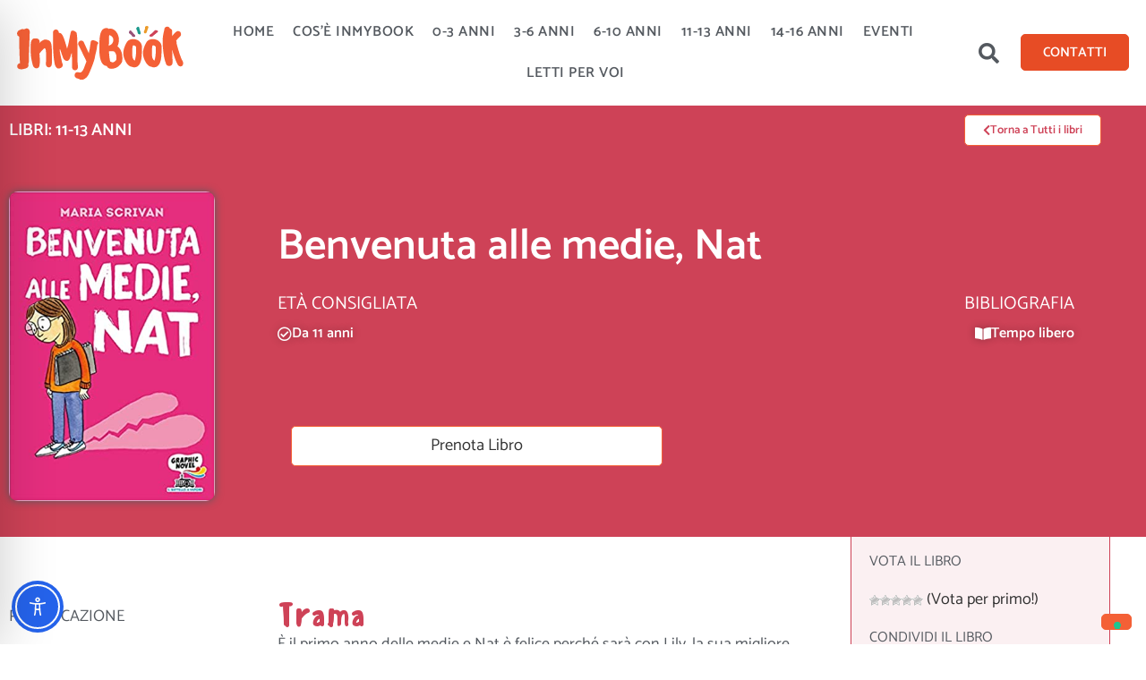

--- FILE ---
content_type: text/css
request_url: https://www.inmybook.it/wp-content/uploads/elementor/css/post-5294.css?ver=1767838336
body_size: 1694
content:
.elementor-5294 .elementor-element.elementor-element-4f9c61b3 > .elementor-container > .elementor-column > .elementor-widget-wrap{align-content:center;align-items:center;}.elementor-5294 .elementor-element.elementor-element-4f9c61b3:not(.elementor-motion-effects-element-type-background), .elementor-5294 .elementor-element.elementor-element-4f9c61b3 > .elementor-motion-effects-container > .elementor-motion-effects-layer{background-color:var( --e-global-color-3dc4de71 );}.elementor-5294 .elementor-element.elementor-element-4f9c61b3{border-style:solid;border-width:0px 0px 1px 0px;border-color:var( --e-global-color-3dc4de71 );transition:background 0.3s, border 0.3s, border-radius 0.3s, box-shadow 0.3s;z-index:2;}.elementor-5294 .elementor-element.elementor-element-4f9c61b3 > .elementor-background-overlay{transition:background 0.3s, border-radius 0.3s, opacity 0.3s;}.elementor-5294 .elementor-element.elementor-element-76b3e972{text-align:start;}.elementor-5294 .elementor-element.elementor-element-76b3e972 .elementor-heading-title{font-weight:normal;text-transform:uppercase;color:#ffffff;}.elementor-5294 .elementor-element.elementor-element-31a84c57 .elementor-button{background-color:#ffffff;fill:var( --e-global-color-3dc4de71 );color:var( --e-global-color-3dc4de71 );}.elementor-5294 .elementor-element.elementor-element-31a84c57 .elementor-button-content-wrapper{flex-direction:row;}.elementor-5294 .elementor-element.elementor-element-31a84c57 .elementor-button .elementor-button-content-wrapper{gap:15px;}.elementor-5294 .elementor-element.elementor-element-31a84c57 .elementor-button:hover, .elementor-5294 .elementor-element.elementor-element-31a84c57 .elementor-button:focus{color:#54595f;}.elementor-5294 .elementor-element.elementor-element-31a84c57 .elementor-button:hover svg, .elementor-5294 .elementor-element.elementor-element-31a84c57 .elementor-button:focus svg{fill:#54595f;}.elementor-5294 .elementor-element.elementor-element-63237062 > .elementor-container > .elementor-column > .elementor-widget-wrap{align-content:center;align-items:center;}.elementor-5294 .elementor-element.elementor-element-63237062:not(.elementor-motion-effects-element-type-background), .elementor-5294 .elementor-element.elementor-element-63237062 > .elementor-motion-effects-container > .elementor-motion-effects-layer{background-color:var( --e-global-color-3dc4de71 );}.elementor-5294 .elementor-element.elementor-element-63237062 > .elementor-background-overlay{background-color:var( --e-global-color-3dc4de71 );background-position:center center;background-repeat:no-repeat;background-size:cover;opacity:0.25;transition:background 0.3s, border-radius 0.3s, opacity 0.3s;}.elementor-5294 .elementor-element.elementor-element-63237062 > .elementor-container{min-height:200px;}.elementor-5294 .elementor-element.elementor-element-63237062 .elementor-background-overlay{filter:brightness( 100% ) contrast( 100% ) saturate( 100% ) blur( 8px ) hue-rotate( 0deg );}.elementor-5294 .elementor-element.elementor-element-63237062{transition:background 0.3s, border 0.3s, border-radius 0.3s, box-shadow 0.3s;padding:30px 0px 30px 0px;z-index:1;}.elementor-5294 .elementor-element.elementor-element-5450d1d5 > .elementor-widget-wrap > .elementor-widget:not(.elementor-widget__width-auto):not(.elementor-widget__width-initial):not(:last-child):not(.elementor-absolute){margin-block-end:10px;}.elementor-5294 .elementor-element.elementor-element-4a97c0e{z-index:5;text-align:start;}.elementor-5294 .elementor-element.elementor-element-4a97c0e img{width:230px;transition-duration:0.5s;border-radius:10px 10px 10px 10px;box-shadow:0px 0px 10px 0px #54595F;}.elementor-5294 .elementor-element.elementor-element-afb9632 > .elementor-element-populated{padding:0px 40px 0px 0px;}.elementor-5294 .elementor-element.elementor-element-3f3a2efd{text-align:start;}.elementor-5294 .elementor-element.elementor-element-3f3a2efd .elementor-heading-title{font-family:"Catamaran", Sans-serif;font-weight:600;color:#ffffff;}.elementor-5294 .elementor-element.elementor-element-32ad13fd{margin-top:10px;margin-bottom:30px;}.elementor-5294 .elementor-element.elementor-element-71a813f5 > .elementor-widget-wrap > .elementor-widget:not(.elementor-widget__width-auto):not(.elementor-widget__width-initial):not(:last-child):not(.elementor-absolute){margin-block-end:5px;}.elementor-5294 .elementor-element.elementor-element-71a813f5 > .elementor-element-populated{padding:0px 0px 0px 0px;}.elementor-5294 .elementor-element.elementor-element-4d8e4e00{text-align:start;}.elementor-5294 .elementor-element.elementor-element-4d8e4e00 .elementor-heading-title{font-size:20px;font-weight:normal;text-transform:uppercase;color:#FFFFFF;}.elementor-5294 .elementor-element.elementor-element-4b07c761 .elementor-button{background-color:rgba(255, 255, 255, 0);font-size:16px;font-weight:600;text-shadow:0px 0px 10px rgba(0,0,0,0.3);fill:#FFFFFF;color:#FFFFFF;border-style:solid;border-width:0px 0px 0px 0px;border-color:#00628B;padding:10px 010px 10px 0px;}.elementor-5294 .elementor-element.elementor-element-4b07c761 .elementor-button-content-wrapper{flex-direction:row;}.elementor-5294 .elementor-element.elementor-element-4b07c761 .elementor-button .elementor-button-content-wrapper{gap:10px;}.elementor-5294 .elementor-element.elementor-element-4103668f{--spacer-size:50px;}.elementor-5294 .elementor-element.elementor-element-5cfa9a26 > .elementor-widget-wrap > .elementor-widget:not(.elementor-widget__width-auto):not(.elementor-widget__width-initial):not(:last-child):not(.elementor-absolute){margin-block-end:5px;}.elementor-5294 .elementor-element.elementor-element-5cfa9a26 > .elementor-element-populated{padding:0px 0px 0px 0px;}.elementor-5294 .elementor-element.elementor-element-514e4da9{text-align:end;}.elementor-5294 .elementor-element.elementor-element-514e4da9 .elementor-heading-title{font-size:20px;font-weight:normal;text-transform:uppercase;color:#FFFFFF;}.elementor-5294 .elementor-element.elementor-element-4405dd7a .elementor-button{background-color:rgba(255, 255, 255, 0);font-size:16px;font-weight:600;text-shadow:0px 0px 10px rgba(0,0,0,0.3);fill:#FFFFFF;color:#FFFFFF;border-style:solid;border-width:0px 0px 0px 0px;border-color:#00628B;padding:10px 0px 10px 10px;}.elementor-5294 .elementor-element.elementor-element-4405dd7a .elementor-button-content-wrapper{flex-direction:row;}.elementor-5294 .elementor-element.elementor-element-4405dd7a .elementor-button .elementor-button-content-wrapper{gap:10px;}.elementor-5294 .elementor-element.elementor-element-619c0075{margin-top:60px;margin-bottom:60px;}.elementor-5294 .elementor-element.elementor-element-587e5f2 > .elementor-element-populated{padding:0px 30px 0px 0px;}.elementor-5294 .elementor-element.elementor-element-2817b312 > .elementor-widget-container{padding:10px 0px 0px 0px;}.elementor-5294 .elementor-element.elementor-element-2817b312{text-align:start;}.elementor-5294 .elementor-element.elementor-element-2817b312 .elementor-heading-title{font-family:"Catamaran", Sans-serif;font-size:18px;text-transform:uppercase;color:#54595f;}.elementor-5294 .elementor-element.elementor-element-6a4922f > .elementor-widget-wrap > .elementor-widget:not(.elementor-widget__width-auto):not(.elementor-widget__width-initial):not(:last-child):not(.elementor-absolute){margin-block-end:0px;}.elementor-5294 .elementor-element.elementor-element-54e201ef{text-align:start;}.elementor-5294 .elementor-element.elementor-element-54e201ef .elementor-heading-title{font-size:36px;font-weight:normal;color:var( --e-global-color-3dc4de71 );}.elementor-5294 .elementor-element.elementor-element-112b4e95{color:#54595F;}.elementor-5294 .elementor-element.elementor-element-511d5bd > .elementor-widget-container{margin:0px 0px 40px 0px;}.elementor-5294 .elementor-element.elementor-element-511d5bd .elementor-wrapper{--video-aspect-ratio:1.77777;}.elementor-5294 .elementor-element.elementor-element-40261580 > .elementor-widget-container{padding:10px 0px 0px 0px;}.elementor-5294 .elementor-element.elementor-element-40261580{text-align:start;}.elementor-5294 .elementor-element.elementor-element-40261580 .elementor-heading-title{font-family:"Catamaran", Sans-serif;font-size:18px;text-transform:uppercase;color:#54595f;}.elementor-5294 .elementor-element.elementor-element-355373ed .elementor-icon-list-icon i{color:var( --e-global-color-3dc4de71 );font-size:14px;}.elementor-5294 .elementor-element.elementor-element-355373ed .elementor-icon-list-icon svg{fill:var( --e-global-color-3dc4de71 );--e-icon-list-icon-size:14px;}.elementor-5294 .elementor-element.elementor-element-355373ed .elementor-icon-list-icon{width:14px;}.elementor-5294 .elementor-element.elementor-element-355373ed .elementor-icon-list-text, .elementor-5294 .elementor-element.elementor-element-355373ed .elementor-icon-list-text a{color:var( --e-global-color-text );}.elementor-5294 .elementor-element.elementor-element-8e8836f{--spacer-size:50px;}.elementor-5294 .elementor-element.elementor-element-561ed351 > .elementor-widget-container{margin:80px 0px 80px 0px;}.elementor-5294 .elementor-element.elementor-element-72d54e58:not(.elementor-motion-effects-element-type-background) > .elementor-widget-wrap, .elementor-5294 .elementor-element.elementor-element-72d54e58 > .elementor-widget-wrap > .elementor-motion-effects-container > .elementor-motion-effects-layer{background-color:#CE425714;}.elementor-5294 .elementor-element.elementor-element-72d54e58 > .elementor-element-populated{border-style:solid;border-width:0px 1px 1px 1px;border-color:var( --e-global-color-3dc4de71 );transition:background 0.3s, border 0.3s, border-radius 0.3s, box-shadow 0.3s;margin:-60px 0px 0px 20px;--e-column-margin-right:0px;--e-column-margin-left:20px;padding:20px 20px 20px 20px;}.elementor-5294 .elementor-element.elementor-element-72d54e58 > .elementor-element-populated, .elementor-5294 .elementor-element.elementor-element-72d54e58 > .elementor-element-populated > .elementor-background-overlay, .elementor-5294 .elementor-element.elementor-element-72d54e58 > .elementor-background-slideshow{border-radius:0px 0px 10px 10px;}.elementor-5294 .elementor-element.elementor-element-72d54e58 > .elementor-element-populated > .elementor-background-overlay{transition:background 0.3s, border-radius 0.3s, opacity 0.3s;}.elementor-5294 .elementor-element.elementor-element-1ccc2809{text-align:start;}.elementor-5294 .elementor-element.elementor-element-1ccc2809 .elementor-heading-title{font-family:"Catamaran", Sans-serif;font-size:16px;font-weight:normal;text-transform:uppercase;color:#54595f;}.elementor-5294 .elementor-element.elementor-element-22dd9985{text-align:start;}.elementor-5294 .elementor-element.elementor-element-22dd9985 .elementor-heading-title{font-family:"Catamaran", Sans-serif;font-size:16px;font-weight:normal;text-transform:uppercase;color:#54595f;}.elementor-5294 .elementor-element.elementor-element-3eefff6c{--grid-side-margin:10px;--grid-column-gap:10px;--grid-row-gap:10px;--grid-bottom-margin:10px;}.elementor-5294 .elementor-element.elementor-element-3eefff6c .elementor-share-btn__icon{--e-share-buttons-icon-size:2.8em;}.elementor-5294 .elementor-element.elementor-element-6c301996{text-align:center;}.elementor-5294 .elementor-element.elementor-element-6c301996 .elementor-heading-title{font-size:20px;font-weight:normal;text-transform:uppercase;color:#54595f;}@media(max-width:1024px){.elementor-5294 .elementor-element.elementor-element-5450d1d5 > .elementor-element-populated{padding:20px 40px 20px 20px;}.elementor-5294 .elementor-element.elementor-element-4d8e4e00 .elementor-heading-title{font-size:16px;}.elementor-5294 .elementor-element.elementor-element-514e4da9 .elementor-heading-title{font-size:16px;}.elementor-5294 .elementor-element.elementor-element-72d54e58 > .elementor-element-populated{margin:50px 0px 0px 0px;--e-column-margin-right:0px;--e-column-margin-left:0px;} .elementor-5294 .elementor-element.elementor-element-3eefff6c{--grid-side-margin:10px;--grid-column-gap:10px;--grid-row-gap:10px;--grid-bottom-margin:10px;}.elementor-5294 .elementor-element.elementor-element-6c301996{text-align:start;}}@media(min-width:768px){.elementor-5294 .elementor-element.elementor-element-5450d1d5{width:25%;}.elementor-5294 .elementor-element.elementor-element-afb9632{width:75%;}.elementor-5294 .elementor-element.elementor-element-4ebaf67b{width:75%;}.elementor-5294 .elementor-element.elementor-element-587e5f2{width:32.955%;}.elementor-5294 .elementor-element.elementor-element-6a4922f{width:67.045%;}.elementor-5294 .elementor-element.elementor-element-72d54e58{width:25%;}}@media(max-width:1024px) and (min-width:768px){.elementor-5294 .elementor-element.elementor-element-5450d1d5{width:30%;}.elementor-5294 .elementor-element.elementor-element-afb9632{width:70%;}.elementor-5294 .elementor-element.elementor-element-4ebaf67b{width:100%;}.elementor-5294 .elementor-element.elementor-element-72d54e58{width:100%;}}@media(max-width:767px){.elementor-5294 .elementor-element.elementor-element-4f9c61b3{border-width:0px 0px 1px 0px;}.elementor-5294 .elementor-element.elementor-element-727a1969{width:50%;}.elementor-5294 .elementor-element.elementor-element-76b3e972 .elementor-heading-title{font-size:16px;}.elementor-5294 .elementor-element.elementor-element-328910{width:50%;}.elementor-5294 .elementor-element.elementor-element-31a84c57 .elementor-button{padding:7px 7px 7px 7px;}.elementor-5294 .elementor-element.elementor-element-4a97c0e{text-align:center;}.elementor-5294 .elementor-element.elementor-element-4a97c0e img{max-width:160px;}.elementor-5294 .elementor-element.elementor-element-afb9632 > .elementor-element-populated{padding:0px 20px 0px 20px;}.elementor-5294 .elementor-element.elementor-element-71a813f5{width:100%;}.elementor-5294 .elementor-element.elementor-element-71a813f5 > .elementor-widget-wrap > .elementor-widget:not(.elementor-widget__width-auto):not(.elementor-widget__width-initial):not(:last-child):not(.elementor-absolute){margin-block-end:0px;}.elementor-5294 .elementor-element.elementor-element-4103668f{--spacer-size:10px;}.elementor-5294 .elementor-element.elementor-element-5cfa9a26{width:100%;}.elementor-5294 .elementor-element.elementor-element-5cfa9a26 > .elementor-widget-wrap > .elementor-widget:not(.elementor-widget__width-auto):not(.elementor-widget__width-initial):not(:last-child):not(.elementor-absolute){margin-block-end:0px;}.elementor-5294 .elementor-element.elementor-element-514e4da9{text-align:start;}.elementor-5294 .elementor-element.elementor-element-4405dd7a .elementor-button{padding:10px 10px 10px 0px;}.elementor-5294 .elementor-element.elementor-element-2117e7f8 > .elementor-widget-container{padding:0px 0px 0px 0px;}.elementor-5294 .elementor-element.elementor-element-619c0075{margin-top:20px;margin-bottom:0px;padding:0% 5% 0% 5%;}.elementor-5294 .elementor-element.elementor-element-587e5f2 > .elementor-widget-wrap > .elementor-widget:not(.elementor-widget__width-auto):not(.elementor-widget__width-initial):not(:last-child):not(.elementor-absolute){margin-block-end:5px;}.elementor-5294 .elementor-element.elementor-element-587e5f2 > .elementor-element-populated{padding:20px 0px 0px 0px;}.elementor-5294 .elementor-element.elementor-element-54e201ef{text-align:center;} .elementor-5294 .elementor-element.elementor-element-3eefff6c{--grid-side-margin:10px;--grid-column-gap:10px;--grid-row-gap:10px;--grid-bottom-margin:10px;}.elementor-5294 .elementor-element.elementor-element-6c301996{text-align:center;}}/* Start custom CSS for shortcode, class: .elementor-element-436b4583 */.elementor-5294 .elementor-element.elementor-element-436b4583 {
    text-align: left;
}/* End custom CSS */

--- FILE ---
content_type: text/css
request_url: https://www.inmybook.it/wp-content/uploads/elementor/css/post-8807.css?ver=1767838319
body_size: 583
content:
.elementor-8807 .elementor-element.elementor-element-321b25fe > .elementor-container > .elementor-column > .elementor-widget-wrap{align-content:center;align-items:center;}.elementor-8807 .elementor-element.elementor-element-321b25fe:not(.elementor-motion-effects-element-type-background), .elementor-8807 .elementor-element.elementor-element-321b25fe > .elementor-motion-effects-container > .elementor-motion-effects-layer{background-color:var( --e-global-color-secondary );}.elementor-8807 .elementor-element.elementor-element-321b25fe, .elementor-8807 .elementor-element.elementor-element-321b25fe > .elementor-background-overlay{border-radius:20px 020px 0px 0px;}.elementor-8807 .elementor-element.elementor-element-321b25fe{box-shadow:0px 0px 10px 0px rgba(240.00000000000003, 128.56332703213616, 34.95652173913048, 0.5);transition:background 0.3s, border 0.3s, border-radius 0.3s, box-shadow 0.3s;padding:10px 10px 10px 10px;}.elementor-8807 .elementor-element.elementor-element-321b25fe > .elementor-background-overlay{transition:background 0.3s, border-radius 0.3s, opacity 0.3s;}.elementor-8807 .elementor-element.elementor-element-cc40241{text-align:start;}.elementor-8807 .elementor-element.elementor-element-cc40241 img{width:80px;height:120px;border-radius:10px 10px 10px 10px;}.elementor-bc-flex-widget .elementor-8807 .elementor-element.elementor-element-29f4b47.elementor-column .elementor-widget-wrap{align-items:flex-end;}.elementor-8807 .elementor-element.elementor-element-29f4b47.elementor-column.elementor-element[data-element_type="column"] > .elementor-widget-wrap.elementor-element-populated{align-content:flex-end;align-items:flex-end;}.elementor-8807 .elementor-element.elementor-element-1ea8c7b3{text-align:start;}.elementor-8807 .elementor-element.elementor-element-1ea8c7b3 .elementor-heading-title{font-size:21px;font-weight:600;text-transform:uppercase;color:var( --e-global-color-text );}#elementor-popup-modal-8807 .dialog-widget-content{animation-duration:1.2s;border-radius:50px 50px 50px 50px;box-shadow:2px 8px 23px 3px rgba(0,0,0,0.2);margin:0% 0% 0% 02%;}#elementor-popup-modal-8807 .dialog-message{width:25vw;height:auto;}#elementor-popup-modal-8807{justify-content:flex-start;align-items:flex-end;}@media(max-width:1024px){#elementor-popup-modal-8807 .dialog-message{width:60vw;}#elementor-popup-modal-8807{justify-content:center;align-items:flex-end;}}@media(max-width:767px){.elementor-8807 .elementor-element.elementor-element-476d5fc3{width:30%;}.elementor-8807 .elementor-element.elementor-element-cc40241 img{height:90px;object-fit:cover;}.elementor-8807 .elementor-element.elementor-element-29f4b47{width:70%;}.elementor-8807 .elementor-element.elementor-element-1ea8c7b3{text-align:start;}.elementor-8807 .elementor-element.elementor-element-1ea8c7b3 .elementor-heading-title{font-size:13px;}#elementor-popup-modal-8807 .dialog-message{width:100vw;}#elementor-popup-modal-8807 .dialog-widget-content{margin:0px 0px 0px 0px;}}@media(min-width:768px){.elementor-8807 .elementor-element.elementor-element-476d5fc3{width:30%;}.elementor-8807 .elementor-element.elementor-element-29f4b47{width:70%;}}@media(max-width:1024px) and (min-width:768px){.elementor-8807 .elementor-element.elementor-element-29f4b47{width:69%;}}

--- FILE ---
content_type: image/svg+xml
request_url: https://www.inmybook.it/wp-content/uploads/2020/07/hero-home-dx-book.svg
body_size: 17709
content:
<svg xmlns="http://www.w3.org/2000/svg" viewBox="0 0 428 399.87"><defs><style>.cls-1{isolation:isolate;}.cls-2{fill:#47b;}.cls-3{fill:#3e65ae;}.cls-4{fill:#fff;}.cls-5{fill:#d9e5ec;}.cls-6{fill:#cad9e0;}.cls-7{fill:#c1e5f6;}.cls-27,.cls-8{fill:#f2f2f2;}.cls-9{fill:#90c8ee;}.cls-10{fill:#e73555;}.cls-11{fill:#f28c00;}.cls-12{fill:#f49338;}.cls-13{fill:#fecb2f;}.cls-14,.cls-15,.cls-30,.cls-31{fill:none;stroke-linecap:round;}.cls-14,.cls-15{stroke:#7c4545;stroke-miterlimit:10;}.cls-14{stroke-width:2.94px;}.cls-15{stroke-width:1.96px;}.cls-16{fill:#c48349;}.cls-17{fill:#bb7a44;}.cls-18{fill:#a2623c;}.cls-19{fill:#9b5c3e;}.cls-20{fill:#542a33;}.cls-21{fill:#aa683a;}.cls-22{fill:#844b43;}.cls-23{fill:#935740;}.cls-24{fill:#263d47;}.cls-25{fill:#7c4545;}.cls-26{fill:#68c7ea;}.cls-27{opacity:0.6;}.cls-28,.cls-29,.cls-32{fill:#007cb6;}.cls-28{opacity:0.1;}.cls-29{opacity:0.25;}.cls-30,.cls-31{stroke:#007cb6;stroke-linejoin:round;}.cls-30{stroke-width:0.82px;}.cls-31{stroke-width:0.98px;}.cls-32,.cls-54{opacity:0.15;}.cls-33{fill:#1e3640;}.cls-34{fill:#2e4450;}.cls-35{fill:#cd224e;}.cls-36,.cls-48{fill:#074959;}.cls-36{opacity:0.2;mix-blend-mode:multiply;}.cls-37{fill:#bac4ca;}.cls-38{fill:#a1aeb9;}.cls-39{fill:#394e5b;}.cls-40{fill:#8797a7;}.cls-41{fill:#a9b5be;}.cls-42{fill:#c8134b;}.cls-43{fill:#ffe568;}.cls-44{fill:#f4d05b;}.cls-45{fill:#49ae48;}.cls-46{fill:#009956;}.cls-47{fill:#01773f;}.cls-49{fill:#f59d10;}.cls-50{fill:#07824a;}.cls-51{fill:#ffeaa8;}.cls-52{fill:#fff7e1;}.cls-53{fill:#ee7249;}.cls-54{fill:#ffedb2;}.cls-55{fill:#eb5a41;}</style></defs><title>hero-home-dx-book</title><g class="cls-1"><g id="Livello_2" data-name="Livello 2"><g id="Objects"><g id="_Gruppo_" data-name="&lt;Gruppo&gt;"><path id="_Rettangolo_" data-name="&lt;Rettangolo&gt;" class="cls-2" d="M36.27,120.64H54.47a0,0,0,0,1,0,0v238a0,0,0,0,1,0,0H36.27a5.17,5.17,0,0,1-5.17-5.17V125.81a5.17,5.17,0,0,1,5.17-5.17Z"></path><path id="_Rettangolo_2" data-name="&lt;Rettangolo&gt;" class="cls-3" d="M42.35,120.64H60.54a0,0,0,0,1,0,0v238a0,0,0,0,1,0,0H42.35a5.17,5.17,0,0,1-5.17-5.17V125.81a5.17,5.17,0,0,1,5.17-5.17Z"></path><path id="_Tracciato_" data-name="&lt;Tracciato&gt;" class="cls-4" d="M223.78,128.8s-28.34-7.56-79-12.66-82.79-4.5-82.79-4.5V367.12s104.72,3,161.83-18.12Z"></path><g id="_Gruppo_2" data-name="&lt;Gruppo&gt;"><g id="_Gruppo_3" data-name="&lt;Gruppo&gt;"><path id="_Tracciato_2" data-name="&lt;Tracciato&gt;" class="cls-5" d="M207.8,141.33C151.65,130,76.78,129.84,76,129.84v-4.9c.75,0,76.11.13,132.75,11.59Z"></path></g><g id="_Gruppo_4" data-name="&lt;Gruppo&gt;"><path id="_Tracciato_3" data-name="&lt;Tracciato&gt;" class="cls-5" d="M207.86,153.93c-56.12-10-131.08-10.16-131.83-10.16v-4.9c.76,0,76.15.12,132.69,10.23Z"></path></g><g id="_Gruppo_5" data-name="&lt;Gruppo&gt;"><path id="_Tracciato_4" data-name="&lt;Tracciato&gt;" class="cls-5" d="M207.91,166.53c-56.06-8.72-131.13-8.82-131.88-8.82v-4.9c.76,0,76.19.1,132.64,8.88Z"></path></g><g id="_Gruppo_6" data-name="&lt;Gruppo&gt;"><path id="_Tracciato_5" data-name="&lt;Tracciato&gt;" class="cls-5" d="M208,179.13c-56-7.4-131.19-7.48-131.94-7.48v-4.9c.76,0,76.24.09,132.58,7.52Z"></path></g><g id="_Gruppo_7" data-name="&lt;Gruppo&gt;"><path id="_Tracciato_6" data-name="&lt;Tracciato&gt;" class="cls-5" d="M208,191.73c-56-6.07-131.24-6.14-132-6.14v-4.9c.76,0,76.28.07,132.52,6.17Z"></path></g><g id="_Gruppo_8" data-name="&lt;Gruppo&gt;"><path id="_Tracciato_7" data-name="&lt;Tracciato&gt;" class="cls-5" d="M208.08,204.33c-55.94-4.75-131.3-4.8-132.05-4.8v-4.9c.76,0,76.32.06,132.47,4.82Z"></path></g><g id="_Gruppo_9" data-name="&lt;Gruppo&gt;"><path id="_Tracciato_8" data-name="&lt;Tracciato&gt;" class="cls-5" d="M208.14,216.92c-55.9-3.42-131.35-3.46-132.11-3.46v-4.9c.76,0,76.36,0,132.41,3.47Z"></path></g><g id="_Gruppo_10" data-name="&lt;Gruppo&gt;"><path id="_Tracciato_9" data-name="&lt;Tracciato&gt;" class="cls-5" d="M208.2,229.52C152.34,227.43,76.79,227.4,76,227.4v-4.9c.76,0,76.4,0,132.35,2.12Z"></path></g><g id="_Gruppo_11" data-name="&lt;Gruppo&gt;"><path id="_Tracciato_10" data-name="&lt;Tracciato&gt;" class="cls-5" d="M208.25,242.11c-55.82-.76-131.47-.77-132.23-.77v-4.9c.76,0,76.44,0,132.29.77Z"></path></g><g id="_Gruppo_12" data-name="&lt;Gruppo&gt;"><path id="_Tracciato_11" data-name="&lt;Tracciato&gt;" class="cls-5" d="M76,255.28v-4.9c.76,0,76.48,0,132.23-.58l0,4.9C152.54,255.27,76.79,255.28,76,255.28Z"></path></g><g id="_Gruppo_13" data-name="&lt;Gruppo&gt;"><path id="_Tracciato_12" data-name="&lt;Tracciato&gt;" class="cls-5" d="M76,269.22v-4.9c.76,0,76.53,0,132.18-1.92l.17,4.9C152.64,269.2,76.79,269.22,76,269.22Z"></path></g><g id="_Gruppo_14" data-name="&lt;Gruppo&gt;"><path id="_Tracciato_13" data-name="&lt;Tracciato&gt;" class="cls-5" d="M76,283.15v-4.9c.76,0,76.57,0,132.12-3.26l.28,4.89C152.74,283.12,76.79,283.15,76,283.15Z"></path></g><g id="_Gruppo_15" data-name="&lt;Gruppo&gt;"><path id="_Tracciato_14" data-name="&lt;Tracciato&gt;" class="cls-5" d="M76,297.09v-4.9c.76,0,76.61-.05,132.06-4.61l.4,4.88C152.84,297,76.79,297.09,76,297.09Z"></path></g><g id="_Gruppo_16" data-name="&lt;Gruppo&gt;"><path id="_Tracciato_15" data-name="&lt;Tracciato&gt;" class="cls-5" d="M76,311v-4.9c.76,0,76.66-.07,132-5.95l.52,4.87C152.94,311,76.79,311,76,311Z"></path></g><g id="_Gruppo_17" data-name="&lt;Gruppo&gt;"><path id="_Tracciato_16" data-name="&lt;Tracciato&gt;" class="cls-5" d="M76,325v-4.9c.76,0,76.7-.08,131.94-7.29l.63,4.86C153,324.88,76.79,325,76,325Z"></path></g><g id="_Gruppo_18" data-name="&lt;Gruppo&gt;"><path id="_Tracciato_17" data-name="&lt;Tracciato&gt;" class="cls-5" d="M76,338.91V334c.76,0,76.74-.1,131.89-8.62l.75,4.84C153.14,338.81,76.79,338.91,76,338.91Z"></path></g><g id="_Gruppo_19" data-name="&lt;Gruppo&gt;"><path id="_Tracciato_18" data-name="&lt;Tracciato&gt;" class="cls-5" d="M76,352.84v-4.9c.76,0,76.78-.12,131.83-10l.86,4.82C153.24,352.73,76.79,352.84,76,352.84Z"></path></g></g><polygon id="_Tracciato_19" data-name="&lt;Tracciato&gt;" class="cls-5" points="223.78 128.8 223.78 349 215.32 351.4 215.32 127.39 223.78 128.8"></polygon><path id="_Rettangolo_3" data-name="&lt;Rettangolo&gt;" class="cls-2" d="M369.72,98.61h20.78a4.58,4.58,0,0,1,4.58,4.58V380.43a4.58,4.58,0,0,1-4.58,4.58H369.72a0,0,0,0,1,0,0V98.61A0,0,0,0,1,369.72,98.61Z"></path><path id="_Rettangolo_4" data-name="&lt;Rettangolo&gt;" class="cls-3" d="M365,98.61h20.78a4.58,4.58,0,0,1,4.58,4.58V380.43a4.58,4.58,0,0,1-4.58,4.58H365a0,0,0,0,1,0,0V98.61A0,0,0,0,1,365,98.61Z"></path><path id="_Tracciato_20" data-name="&lt;Tracciato&gt;" class="cls-6" d="M223.78,128.8s92.79-29.23,151.46-27.46l9.59,4.16-.17,274.06-9.42,2.8L223.78,349Z"></path><path id="_Tracciato_21" data-name="&lt;Tracciato&gt;" class="cls-5" d="M223.78,128.8S318,90.68,375,96.61V388.47s-36.28,9-151.27-39.47Z"></path><path id="_Tracciato_22" data-name="&lt;Tracciato&gt;" class="cls-4" d="M223.78,349s70.58,38,136.56,50.87V85.64S256.6,96,223.78,128.8Z"></path><path id="_Tracciato_23" data-name="&lt;Tracciato&gt;" class="cls-7" d="M229.6,141.36s44-27.81,116.43-36.8V381s-58.69-13.25-116.43-45.44Z"></path><path id="_Tracciato_24" data-name="&lt;Tracciato&gt;" class="cls-4" d="M330.85,192.88a10.74,10.74,0,0,0-6.91-5.73c-1.36-.38-3.16-.18-4.41-.82-1.53-.78-2.44-2.59-3.89-3.57a10,10,0,0,0-15.57,8.54c-2-2.45-6.51-3-9-1a7.4,7.4,0,0,0-2.37,5.6c0,.36-11.92.09-8.24,7.38,1.28,2.54,5.37,3.56,8,3.88,3.15.39,6.9,0,8.62-2.68a14.26,14.26,0,0,0,21.28,1.93c2.81,3.63,9.08,3,12-.53S333,196.91,330.85,192.88Z"></path><g id="_Gruppo_20" data-name="&lt;Gruppo&gt;"><g id="_Gruppo_21" data-name="&lt;Gruppo&gt;"><path id="_Tracciato_25" data-name="&lt;Tracciato&gt;" class="cls-8" d="M195,81.58s-20.92-8-29.43-14.63c-10.74-8.32-16.28-20.7-18.5-26.39a.93.93,0,0,1,.87-1.27c6.1,0,19.65.68,31.3,7.69,9.22,5.55,24.3,22.14,24.3,22.14Z"></path><circle id="_Tracciato_26" data-name="&lt;Tracciato&gt;" class="cls-9" cx="169.67" cy="55.06" r="3.99" transform="translate(28.4 163.98) rotate(-55.61)"></circle><circle id="_Tracciato_27" data-name="&lt;Tracciato&gt;" class="cls-9" cx="179.72" cy="61.84" r="2.89" transform="translate(27.18 175.23) rotate(-55.61)"></circle><g id="_Gruppo_22" data-name="&lt;Gruppo&gt;"><path id="_Tracciato_composto_" data-name="&lt;Tracciato composto&gt;" class="cls-10" d="M169.66,59.74a4.65,4.65,0,0,1-2.63-.82h0a4.68,4.68,0,1,1,2.63.82Zm-1.86-2a3.3,3.3,0,1,0-.86-4.58,3.3,3.3,0,0,0,.86,4.58Z"></path></g><g id="_Gruppo_23" data-name="&lt;Gruppo&gt;"><path id="_Tracciato_composto_2" data-name="&lt;Tracciato composto&gt;" class="cls-10" d="M179.71,65.52a3.67,3.67,0,1,1,3-1.6A3.65,3.65,0,0,1,179.71,65.52Zm0-5.78a2.11,2.11,0,1,0,1.19.37A2.09,2.09,0,0,0,179.73,59.74Z"></path></g><path id="_Tracciato_28" data-name="&lt;Tracciato&gt;" class="cls-10" d="M161.15,40.44A75.77,75.77,0,0,0,148,39.29a.93.93,0,0,0-.87,1.27,75.8,75.8,0,0,0,5.82,11.81A15.59,15.59,0,0,0,161.15,40.44Z"></path><path id="_Tracciato_29" data-name="&lt;Tracciato&gt;" class="cls-11" d="M190.82,79.89c2.56,1.06,4.22,1.7,4.22,1.7l8.54-12.47s-1.19-1.31-3.11-3.32Z"></path><path id="_Tracciato_30" data-name="&lt;Tracciato&gt;" class="cls-10" d="M183,76.51c.45,4.32,1.23,11,2.47,13.23s14.25,5.79,14.25,5.79L202.12,92s-9.5-5.1-10.06-6.08-.37-5.68-.37-5.68Z"></path><path id="_Tracciato_31" data-name="&lt;Tracciato&gt;" class="cls-10" d="M194.48,59.73c4.19-1.14,10.69-2.83,13.22-2.48s10.56,11.18,10.56,11.18l-2.41,3.51s-8.2-7-9.31-7.18-5.43,1.71-5.43,1.71Z"></path></g><path id="_Tracciato_32" data-name="&lt;Tracciato&gt;" class="cls-12" d="M201.2,72.57C211.58,77.94,251,90,259.49,132.85c9.25,46.55-29.89,76.1-29.89,76.1V141.36s3.74-21.57-6.36-36.8-25.64-26.72-25.64-26.72Z"></path><path id="_Tracciato_33" data-name="&lt;Tracciato&gt;" class="cls-13" d="M198.8,76.08s18.58,10.93,29,24.76c12.1,16.08,19.82,48.18,1.81,68.49V196.4s18.64-16.31,22.69-40.63c4.54-27.29-8.73-58.75-52.25-81.5Z"></path></g><g id="_Gruppo_24" data-name="&lt;Gruppo&gt;"><path id="_Tracciato_34" data-name="&lt;Tracciato&gt;" class="cls-14" d="M287.81,167.83s-16.34,26.74-20.17,91.38"></path><path id="_Tracciato_35" data-name="&lt;Tracciato&gt;" class="cls-14" d="M234.45,101.34c-5.53,10-25.67,59-31.58,84.58A264.42,264.42,0,0,0,196.16,252"></path><line id="_Tracciato_36" data-name="&lt;Tracciato&gt;" class="cls-15" x1="261.34" y1="255.3" x2="257.9" y2="266.33"></line><line id="_Tracciato_37" data-name="&lt;Tracciato&gt;" class="cls-15" x1="255.43" y1="253.16" x2="251.99" y2="264.19"></line><line id="_Tracciato_38" data-name="&lt;Tracciato&gt;" class="cls-15" x1="249.45" y1="252" x2="246.01" y2="263.03"></line><line id="_Tracciato_39" data-name="&lt;Tracciato&gt;" class="cls-15" x1="243.47" y1="250.84" x2="240.86" y2="261.87"></line><line id="_Tracciato_40" data-name="&lt;Tracciato&gt;" class="cls-15" x1="237.92" y1="248.65" x2="235.14" y2="260.82"></line><line id="_Tracciato_41" data-name="&lt;Tracciato&gt;" class="cls-15" x1="231.96" y1="247.38" x2="229.6" y2="259.21"></line><path id="_Tracciato_42" data-name="&lt;Tracciato&gt;" class="cls-14" d="M223.26,245.32S250,249,268.75,258.68"></path><path id="_Tracciato_43" data-name="&lt;Tracciato&gt;" class="cls-16" d="M157.41,242.76c1,4.19.89,16.7,8.19,26.81,7.88,10.92,21.15,16.55,41.64,21.92s38.36,16.88,57.85,12.2,36.91-14.81,47.26-31.53c0,0-29.11-16.42-38.52-15.58s-7.37,6.21-13.5,7.67-28.62-4.91-31.84-10.2,3.45-13.35-21.71-15.5S166.93,233.12,157.41,242.76Z"></path><path id="_Tracciato_44" data-name="&lt;Tracciato&gt;" class="cls-17" d="M260.9,298.15c-21.48-.26-62.35-19.43-71.19-32.43-5.17-7.6-8.48-6.64-8.84,0s-7.48,8.89-15.26,3.86c7.88,10.92,21.15,16.55,41.64,21.92s38.36,16.88,57.85,12.2a90.83,90.83,0,0,0,22.2-8.4C285.64,296,279,298.37,260.9,298.15Z"></path><path id="_Tracciato_45" data-name="&lt;Tracciato&gt;" class="cls-18" d="M186.39,250.12c6.24-.2,23,.94,28.86,3,0,0-18-1.35-28.53-1.16Z"></path><path id="_Tracciato_46" data-name="&lt;Tracciato&gt;" class="cls-19" d="M304.73,282.06c-9.21-6-28.28-13.57-28.28-13.57a108.94,108.94,0,0,1,29.71,12Z"></path><path id="_Tracciato_47" data-name="&lt;Tracciato&gt;" class="cls-19" d="M299.3,287.18a84.16,84.16,0,0,0-20-8.22s13.37,5.65,18.6,9.33Z"></path><path id="_Tracciato_48" data-name="&lt;Tracciato&gt;" class="cls-19" d="M177.1,260.43A23.07,23.07,0,0,0,166.65,264a73,73,0,0,1,11.14-2.11Z"></path><path id="_Tracciato_49" data-name="&lt;Tracciato&gt;" class="cls-19" d="M175.43,250.93c-3.1.27-10.86,2.23-12.87,4.88,0,0,4-2.52,12.87-3.39Z"></path><path id="_Tracciato_50" data-name="&lt;Tracciato&gt;" class="cls-19" d="M188.17,259.81c5.27.17,13.49.34,17.19,1,0,0-12.81.77-17.18,1.05Z"></path><path id="_Tracciato_51" data-name="&lt;Tracciato&gt;" class="cls-19" d="M264.1,265.72c2.26-1.91,7.41-5.18,15.18-2.32,6.61,2.43,18.13,6.18,30.43,12.6l1.69-2.33s-3.52-6.53-17-10.63-19.51-6.91-22.9-6.1S264.1,265.72,264.1,265.72Z"></path><path id="_Tracciato_52" data-name="&lt;Tracciato&gt;" class="cls-19" d="M158,246.59c5.52-2.11,16.93-5.79,34.05-3.82s26.88,2.28,27.68,4.61a76.34,76.34,0,0,0,3,7.92c1.25,2.66,7.32,7.28,22.57,10.41L243.47,263s-13.11-2.05-15.77-9.87.79-10.3-12.37-12.79-34.63-6.26-43.66-4.14a27,27,0,0,0-13.93,8.22Z"></path><g id="_Gruppo_25" data-name="&lt;Gruppo&gt;"><circle id="_Tracciato_53" data-name="&lt;Tracciato&gt;" class="cls-20" cx="266.05" cy="281.56" r="5.46"></circle><path id="_Tracciato_composto_3" data-name="&lt;Tracciato composto&gt;" class="cls-19" d="M266.05,289.64a7.07,7.07,0,1,1,7.07-7.07A7.08,7.08,0,0,1,266.05,289.64Zm0-10.92a3.85,3.85,0,1,0,3.85,3.85A3.86,3.86,0,0,0,266.05,278.71Z"></path><path id="_Tracciato_composto_4" data-name="&lt;Tracciato composto&gt;" class="cls-21" d="M266.05,288.63a7.07,7.07,0,1,1,7.07-7.07A7.08,7.08,0,0,1,266.05,288.63Zm0-10.92a3.85,3.85,0,1,0,3.85,3.85A3.86,3.86,0,0,0,266.05,277.71Z"></path></g><g id="_Gruppo_26" data-name="&lt;Gruppo&gt;"><circle id="_Tracciato_54" data-name="&lt;Tracciato&gt;" class="cls-20" cx="239.93" cy="273.54" r="5.46"></circle><path id="_Tracciato_composto_5" data-name="&lt;Tracciato composto&gt;" class="cls-19" d="M239.93,281.62a7.07,7.07,0,1,1,7.07-7.07A7.08,7.08,0,0,1,239.93,281.62Zm0-10.92a3.85,3.85,0,1,0,3.85,3.85A3.86,3.86,0,0,0,239.93,270.7Z"></path><path id="_Tracciato_composto_6" data-name="&lt;Tracciato composto&gt;" class="cls-21" d="M239.93,280.61a7.07,7.07,0,1,1,7.07-7.07A7.08,7.08,0,0,1,239.93,280.61Zm0-10.92a3.85,3.85,0,1,0,3.85,3.85A3.86,3.86,0,0,0,239.93,269.69Z"></path></g><g id="_Gruppo_27" data-name="&lt;Gruppo&gt;"><circle id="_Tracciato_55" data-name="&lt;Tracciato&gt;" class="cls-20" cx="213.75" cy="269.19" r="5.46"></circle><path id="_Tracciato_composto_7" data-name="&lt;Tracciato composto&gt;" class="cls-19" d="M213.75,277.26a7.07,7.07,0,1,1,7.07-7.07A7.08,7.08,0,0,1,213.75,277.26Zm0-10.92a3.85,3.85,0,1,0,3.85,3.85A3.86,3.86,0,0,0,213.75,266.34Z"></path><path id="_Tracciato_composto_8" data-name="&lt;Tracciato composto&gt;" class="cls-21" d="M213.75,276.26a7.07,7.07,0,1,1,7.07-7.07A7.08,7.08,0,0,1,213.75,276.26Zm0-10.92a3.85,3.85,0,1,0,3.85,3.85A3.86,3.86,0,0,0,213.75,265.34Z"></path></g><path id="_Tracciato_56" data-name="&lt;Tracciato&gt;" class="cls-21" d="M175.47,233.53c-14.94.79-16.84,2.41-19.23,3.87s-.53,7.15.36,7.37c1.79.43,3.09-4.73,22.86-4.73s39,3.13,41.85,5.38c1.23,1,2.09,8.72,5,11.65s12,7.19,18.92,8.65c7.23,1.51,14.5,2.15,17.76.64,2.69-1.24,6.25-5.65,8.87-6.66,3.41-1.31,16.44,3.7,29.85,9.66,8.44,3.76,11.25,5.74,12.7,4.1s3.84-3.21-.93-5.77a140.28,140.28,0,0,0-29.86-12.27c-15.38-4.39-16.3-2.56-19.23,2s-6.64,6.36-21.84,2-12.77-9.63-14.41-14.68-3.34-6.7-22.73-9.26S181,233.23,175.47,233.53Z"></path><path id="_Tracciato_57" data-name="&lt;Tracciato&gt;" class="cls-22" d="M136.57,218l-2.36,1.53.45,3.64s9.59,4.48,17.26,8.3c10.17,5.06,20.07,9.53,22.55,18.83,2.66,10,2.67,22.26,13.58,29.85l4.6.3s-8.05-13.42-9.6-26.87-2.63-16.07-13.91-21.33S136.57,218,136.57,218Z"></path><path id="_Tracciato_58" data-name="&lt;Tracciato&gt;" class="cls-23" d="M204.47,283.84c-3.55-1.67-13-7.1-16.3-24s-2.83-20.19-5.76-24.16-9.59-5.89-23.28-10.73c-13.33-4.71-22.56-6.89-22.56-6.89l1,4s21.49,9.11,30.67,14c5.77,3.07,9.91,5.21,11.37,14.93s5.19,23.3,13,29.56Z"></path><path id="_Tracciato_59" data-name="&lt;Tracciato&gt;" class="cls-24" d="M182.12,163.26c7-4.85,36.64-8.85,68.69,13.41,0,0-8.73,5.09-14.28,21.93s-2.08,36.69-2.08,36.69-27.25-19.68-48.37-20.82-17.66,7.86-17.66,7.86-8.57-4.28-5-26S174.7,168.4,182.12,163.26Z"></path><path id="_Tracciato_60" data-name="&lt;Tracciato&gt;" class="cls-24" d="M194.6,154s5.35-3.14,18.39-.63c18.54,3.56,28.12,10.83,28.12,10.83s-2.7-19.1,8.34-28.44c0,0-8.42-8.23-25.33-11.31s-21.86,2.63-25.85,6.93S190.59,147.09,194.6,154Z"></path><path id="_Tracciato_61" data-name="&lt;Tracciato&gt;" class="cls-10" d="M231.7,106.9c5.77-.64,11.05,2.48,16.92,6.79s12.71,1.76,15.06,0a13.15,13.15,0,0,1-11.54,8.21c-9,.69-14.49-5.89-26.32-1.58C233.17,114.75,236.47,110,231.7,106.9Z"></path><circle id="_Tracciato_62" data-name="&lt;Tracciato&gt;" class="cls-25" cx="235.82" cy="98.44" r="3.44"></circle><path id="_Tracciato_63" data-name="&lt;Tracciato&gt;" class="cls-24" d="M303,213.55c-5.58-5.37-20-17.61-41.66-14.61,0,0-8.07,3.22-11.89,14-5.31,14.91,2.54,25.35,2.54,25.35s2.47-3.29,8.48-3c15.68.86,38.88,16.71,38.88,16.71S291,228.37,303,213.55Z"></path><path id="_Tracciato_64" data-name="&lt;Tracciato&gt;" class="cls-24" d="M293.42,201.43c-4.14-4-17.49-9.79-26.51-7a20.18,20.18,0,0,1,0-11.6,15.69,15.69,0,0,1,5.37-7.57c1.95-1.4,4.65-1.52,7-1.15,4.65.72,13.15,2.46,17.68,5.93A37.61,37.61,0,0,0,293.42,201.43Z"></path></g><g id="_Gruppo_28" data-name="&lt;Gruppo&gt;"><g id="_Gruppo_29" data-name="&lt;Gruppo&gt;"><path id="_Tracciato_65" data-name="&lt;Tracciato&gt;" class="cls-26" d="M189.74,279.87c-18.45-1.25-34.36,11.89-33.86,29.38a25.35,25.35,0,0,0,26.06,24.61,20.27,20.27,0,0,0,18.19-12.58q14.47,6.51,28.67,11.67C233.69,302.64,212,281.37,189.74,279.87Z"></path><path id="_Tracciato_66" data-name="&lt;Tracciato&gt;" class="cls-27" d="M175.16,308.82a10,10,0,0,0,1.83,6.93c1.71,2.33,6.94,4.18,7.82,0,.33-1.58-.72-3.07-1.55-4.44a9.79,9.79,0,0,1-1.6-4.57,4.83,4.83,0,0,1,1.94-4.25c.45-.29,1-.61,1-1.14-.07-2.19-3.92-.26-4.76.25a10,10,0,0,0-4.16,5A9.49,9.49,0,0,0,175.16,308.82Z"></path><path id="_Tracciato_67" data-name="&lt;Tracciato&gt;" class="cls-27" d="M189.73,300.43a3.48,3.48,0,0,0-1.82-.84c-.66-.1-1.8-.12-2,.73a.82.82,0,0,0,.31.8,1.25,1.25,0,0,0,.4.18c.68.2,1.42.13,2.11.3.42.11.81.3,1.23.38a.39.39,0,0,0,.34-.06.33.33,0,0,0,.08-.16,1,1,0,0,0-.28-.94A4.47,4.47,0,0,0,189.73,300.43Z"></path><path id="_Tracciato_68" data-name="&lt;Tracciato&gt;" class="cls-27" d="M158,305.61a21.08,21.08,0,0,0,.67,9.61,6.06,6.06,0,0,0,1,2.16c.23.28,1,.87,1.39.54s-.12-1.44-.2-1.81a30.76,30.76,0,0,1-.83-7.46q0-.54.06-1.08a27.24,27.24,0,0,1,1.83-7.95,12,12,0,0,0,1.26-3.26,1.34,1.34,0,0,0-.36-1.08c-.47-.44-1-.21-1.24.25A27.6,27.6,0,0,0,158,305.61Z"></path><path id="_Tracciato_69" data-name="&lt;Tracciato&gt;" class="cls-27" d="M223.39,328.06c1.82,1.6,4.22-.06,4.29-2.12a61.16,61.16,0,0,0-.59-9.37,40.83,40.83,0,0,0-1-5.58,38.24,38.24,0,0,0-5.86-11.88c-.55-.79-3.54-5-4.69-3.8-.38.41-.17,1.07.08,1.56.59,1.18,1.31,2.29,2,3.44a39.09,39.09,0,0,1,4.9,23.08C222.31,325,222.15,327,223.39,328.06Z"></path><path id="_Tracciato_70" data-name="&lt;Tracciato&gt;" class="cls-28" d="M219.46,329.42s2.38-21.18-7.16-32.69-25.58-16.15-40.12-7-10.62,24-9.13,27.48,8.51,12.5,19.52,10.78,10.6-12.78,8.45-14.56c0,0-1.39,7.8-9.48,7.23s-12.27-10.47-6.9-17.75,15.58-7.32,21.81-1.28,6.27,13,3.67,19.68C200.12,321.27,212.82,327.08,219.46,329.42Z"></path><path id="_Tracciato_71" data-name="&lt;Tracciato&gt;" class="cls-29" d="M191,313.39s1.12,8.68-8.66,10.7-19.2-8.67-14.42-20.79,22.55-16.78,33.7-7.21c12.53,10.76,8.93,29.79,8.93,29.79l-10.45-4.6s4.91-10.72-2.75-18.75-18.57-6.27-22.73.34-2.77,13.32,3.79,16.88S190.88,317.48,191,313.39Z"></path><path id="_Tracciato_72" data-name="&lt;Tracciato&gt;" class="cls-30" d="M228.79,332.95c4.9-30.31-16.77-51.58-39.06-53.08-18.45-1.25-34.36,11.89-33.86,29.38a25.35,25.35,0,0,0,26.06,24.61A20.28,20.28,0,0,0,201.63,313a16.22,16.22,0,0,0-16.68-15.75,13,13,0,0,0-12.6,13.34A10.38,10.38,0,0,0,183,320.68a8.31,8.31,0,0,0,8.07-8.54"></path></g><g id="_Gruppo_30" data-name="&lt;Gruppo&gt;"><path id="_Tracciato_73" data-name="&lt;Tracciato&gt;" class="cls-26" d="M291.12,294.6c14.68,2.52,24.64,15.8,20.94,29.4a20.4,20.4,0,0,1-25,14.33A16.32,16.32,0,0,1,275.16,325q-12.56,2.36-24.65,3.71C252.42,304.1,273.39,291.56,291.12,294.6Z"></path><path id="_Tracciato_74" data-name="&lt;Tracciato&gt;" class="cls-27" d="M297,320a8,8,0,0,1-2.74,5.08c-1.78,1.5-6.22,2-6.11-1.5,0-1.3,1.14-2.26,2.05-3.18a7.88,7.88,0,0,0,2.12-3.27,3.89,3.89,0,0,0-.72-3.7c-.29-.31-.69-.67-.57-1.08.47-1.7,3.11.54,3.67,1.1a8,8,0,0,1,2.31,4.71A7.64,7.64,0,0,1,297,320Z"></path><path id="_Tracciato_75" data-name="&lt;Tracciato&gt;" class="cls-27" d="M287.24,310.69a2.8,2.8,0,0,1,1.59-.31c.53.05,1.43.25,1.4.95a.66.66,0,0,1-.4.57,1,1,0,0,1-.35.07c-.57,0-1.13-.17-1.71-.16-.35,0-.69.08-1,.06a.32.32,0,0,1-.26-.11.27.27,0,0,1,0-.14.84.84,0,0,1,.39-.68A3.59,3.59,0,0,1,287.24,310.69Z"></path><path id="_Tracciato_76" data-name="&lt;Tracciato&gt;" class="cls-27" d="M311.08,320.74a17,17,0,0,1-2.34,7.4,4.88,4.88,0,0,1-1.21,1.5c-.24.17-.94.49-1.19.16s.37-1.11.5-1.38a24.77,24.77,0,0,0,2.06-5.68q.09-.43.16-.86a21.93,21.93,0,0,0,.07-6.56,9.69,9.69,0,0,1-.37-2.79,1.08,1.08,0,0,1,.49-.77c.45-.25.79,0,.92.43A22.22,22.22,0,0,1,311.08,320.74Z"></path><path id="_Tracciato_77" data-name="&lt;Tracciato&gt;" class="cls-27" d="M255.67,325.94c-1.73.91-3.29-.84-3-2.47a49.24,49.24,0,0,1,2.24-7.22,32.87,32.87,0,0,1,1.85-4.18,30.78,30.78,0,0,1,6.83-8.19c.58-.52,3.72-3.28,4.39-2.09.22.39-.07.87-.36,1.21-.69.81-1.46,1.55-2.19,2.32a31.47,31.47,0,0,0-8.2,17.13C257.08,323.78,256.85,325.32,255.67,325.94Z"></path><path id="_Tracciato_78" data-name="&lt;Tracciato&gt;" class="cls-28" d="M258.48,327.75s2.14-17,11.79-24.23,23.08-7.8,32.73,2.08,3.76,20.82,1.95,23.23-9,8.17-17.32,4.74-5.87-12-3.85-13c0,0-.39,6.37,6.05,7.45s11.58-5.87,8.76-12.59-10.8-8.68-16.83-5.12-7.36,9-6.6,14.71C275.16,325,264.13,327.18,258.48,327.75Z"></path><path id="_Tracciato_79" data-name="&lt;Tracciato&gt;" class="cls-29" d="M283.78,320.59s-2.52,6.58,4.75,10,16.66-3.15,15.22-13.54-14.47-17.4-25-12c-11.84,6-12.62,21.62-12.62,21.62l9-1.63s-1.81-9.31,5.7-14.15,15.72-1.39,17.72,4.57-.36,10.95-6.16,12.49S283.11,323.82,283.78,320.59Z"></path><path id="_Tracciato_80" data-name="&lt;Tracciato&gt;" class="cls-31" d="M250.51,328.74c1.9-24.64,22.88-37.19,40.61-34.15,14.68,2.52,24.64,15.8,20.94,29.4a20.4,20.4,0,0,1-25,14.33,16.32,16.32,0,0,1-11.46-20,13.06,13.06,0,0,1,16-9.17,10.45,10.45,0,0,1,7.34,12.82,8.36,8.36,0,0,1-10.26,5.87,6.69,6.69,0,0,1-4.7-8.21"></path></g><g id="_Gruppo_31" data-name="&lt;Gruppo&gt;"><path id="_Tracciato_81" data-name="&lt;Tracciato&gt;" class="cls-26" d="M298.58,332a29,29,0,0,0-29.05,23.16l18.7,7.52a14.84,14.84,0,0,0,14,11.13,18.54,18.54,0,0,0,19-18.1A23.17,23.17,0,0,0,298.58,332Z"></path><path id="_Tracciato_82" data-name="&lt;Tracciato&gt;" class="cls-28" d="M295.37,358.6a10.47,10.47,0,0,0,1,6.68c1.78,3.77,8.86,6,14.79,2s8-13.58,4.25-20.72-15-11.68-27.07-6.24A22.64,22.64,0,0,0,275,357.39l13.19,5.3a12.1,12.1,0,0,1,2.24-11.29c4.42-5.45,10.57-4.85,12.71-3.66s6.3,4.2,6,9-3.15,5.93-4.9,6.92S297,364.8,295.37,358.6Z"></path><path id="_Tracciato_83" data-name="&lt;Tracciato&gt;" class="cls-29" d="M295.37,358.6a7.2,7.2,0,0,0,5,7.58c4.16,1.59,12.1-1.69,12.5-9.82a13.33,13.33,0,0,0-16.17-13.49c-9,1.88-14.92,8.9-14.1,17.54l5.66,2.28s-2.6-8,3.91-13,12.39-2.1,14.81.73,3.62,8.66-.31,11.79S296.95,364.9,295.37,358.6Z"></path><path id="_Tracciato_84" data-name="&lt;Tracciato&gt;" class="cls-31" d="M269.66,354.57A29,29,0,0,1,298.58,332a23.17,23.17,0,0,1,22.63,23.7,18.54,18.54,0,0,1-19,18.1,14.83,14.83,0,0,1-14.48-15.17,11.86,11.86,0,0,1,12.14-11.58,9.49,9.49,0,0,1,9.27,9.71,7.59,7.59,0,0,1-7.77,7.41,6.07,6.07,0,0,1-5.93-6.21"></path><path id="_Tracciato_85" data-name="&lt;Tracciato&gt;" class="cls-27" d="M304.52,354.79a4.69,4.69,0,0,1-1.29,2.48,11.52,11.52,0,0,1-2.27,1.32c-1,.47-1.81,1.48-1.08,2.56.85,1.27,3.39.88,4.49.23a3.83,3.83,0,0,0,1-.95,7.05,7.05,0,0,0,1.4-4.39c0-.78,0-3.63-1.29-3.39C304.74,352.81,304.66,354.21,304.52,354.79Z"></path><path id="_Tracciato_86" data-name="&lt;Tracciato&gt;" class="cls-27" d="M303.07,349.45c-.3,0-.69,0-.74.34s.14.4.29.54l1.23,1.16a1.07,1.07,0,0,0,.3.22.67.67,0,0,0,.8-.31C305.54,350.39,303.81,349.54,303.07,349.45Z"></path><path id="_Tracciato_87" data-name="&lt;Tracciato&gt;" class="cls-27" d="M310.22,337.11a3.73,3.73,0,0,1,.7.76.44.44,0,0,1,.1.4c-.06.14-.24.19-.4.19a5.2,5.2,0,0,1-1.91-.4,28,28,0,0,0-11.84-1.64c-1.17.11-3.73.86-4.76,0s.64-1.59,1.2-1.78a18.06,18.06,0,0,1,7.59-.83,19.45,19.45,0,0,1,5.91,1.54A14.7,14.7,0,0,1,310.22,337.11Z"></path><path id="_Tracciato_88" data-name="&lt;Tracciato&gt;" class="cls-27" d="M296.6,369.31a17,17,0,0,1-3.54-5.07c-.35-.77-1.4-5.53-2.89-3.69-.61.75-.21,2.55,0,3.37a10.63,10.63,0,0,0,6.19,6.82,1.35,1.35,0,0,0,.64.12.52.52,0,0,0,.47-.4c0-.25-.16-.46-.34-.63Z"></path></g><g id="_Gruppo_32" data-name="&lt;Gruppo&gt;"><path id="_Tracciato_89" data-name="&lt;Tracciato&gt;" class="cls-26" d="M216.32,339a24.53,24.53,0,0,0-32.57-11.95,19.63,19.63,0,0,0-9.56,26.06A15.7,15.7,0,0,0,195,360.79a12.56,12.56,0,0,0,6.12-16.68,10,10,0,0,0-13.34-4.89,8,8,0,0,0-3.91,10.67,6.43,6.43,0,0,0,8.54,3.13,5.15,5.15,0,0,0,2.51-6.83"></path><path id="_Tracciato_90" data-name="&lt;Tracciato&gt;" class="cls-28" d="M211.11,340.73s-3.84-8.59-15.3-10.15c-10.94-1.49-16.42,4.35-18.52,9s-1.83,12.26,3.07,16.42c6.5,5.52,19.78,2.34,14.76-9.32,0,0,1,5.33-3.52,6.66s-9.22-2.34-8.28-7.91a8.24,8.24,0,0,1,8.06-7.25c2.6,0,7.58.85,9.76,6Z"></path><path id="_Tracciato_91" data-name="&lt;Tracciato&gt;" class="cls-31" d="M216.32,339a24.53,24.53,0,0,0-32.57-11.95,19.63,19.63,0,0,0-9.56,26.06A15.7,15.7,0,0,0,195,360.79a12.56,12.56,0,0,0,6.12-16.68,10,10,0,0,0-13.34-4.89,8,8,0,0,0-3.91,10.67,6.43,6.43,0,0,0,8.54,3.13,5.15,5.15,0,0,0,2.51-6.83"></path><path id="_Tracciato_92" data-name="&lt;Tracciato&gt;" class="cls-29" d="M195.24,347c1.33,2.36,1.61,5.85-3.21,8.16s-10.69-.7-12.3-7.27,4.07-12.58,11.53-13.07,12.55,4,14.1,7.69l-4.21,1.56s-3.84-8.85-12.75-5.14c-8.41,3.5-5.32,14.73,1,14.64C189.38,353.61,195.8,353.63,195.24,347Z"></path><path id="_Tracciato_93" data-name="&lt;Tracciato&gt;" class="cls-27" d="M187.78,351a5.14,5.14,0,0,0,3.62.21c.91-.27,3-2,1.94-3.13-.31-.31-.83-.13-1.24,0a7.33,7.33,0,0,1-3.27.26,3.28,3.28,0,0,1-1.81-1.06c-1.19-1.08-1.8.28-1.35,1.43a2.91,2.91,0,0,0,.29.52,5.53,5.53,0,0,0,.85,1.13A3.93,3.93,0,0,0,187.78,351Z"></path><path id="_Tracciato_94" data-name="&lt;Tracciato&gt;" class="cls-27" d="M186.38,344a.31.31,0,0,0-.05-.22.26.26,0,0,0-.14-.07c-.77-.17-1.39,1.22-1.24,1.83.25,1,1.38.51,1.4-.33Z"></path><path id="_Tracciato_95" data-name="&lt;Tracciato&gt;" class="cls-27" d="M191.94,328.78c.9-.15,2.39-.75,1.69-1.81-.41-.62-1.56-.65-2.19-.63a18.22,18.22,0,0,0-8.92,2.91,4.4,4.4,0,0,0-1,.77c-.36.4-1.07,1.42-.31,1.74a2,2,0,0,0,1.69-.5,8.67,8.67,0,0,1,4.31-1.89C188.77,329.1,190.37,329,191.94,328.78Z"></path></g><g id="_Gruppo_33" data-name="&lt;Gruppo&gt;"><path id="_Tracciato_96" data-name="&lt;Tracciato&gt;" class="cls-26" d="M237.65,295.66c-22-2.12-41.49,13-41.49,34A30.32,30.32,0,0,0,226.48,360a24.26,24.26,0,0,0,22.18-14.43q17.09,8.28,33.89,14.94C289.44,324.39,264.26,298.22,237.65,295.66Z"></path><path id="_Tracciato_97" data-name="&lt;Tracciato&gt;" class="cls-27" d="M219.23,329.79a11.94,11.94,0,0,0,1.95,8.35c2,2.84,8.16,5.24,9.35.23.44-1.87-.75-3.69-1.7-5.37a11.72,11.72,0,0,1-1.76-5.51,5.78,5.78,0,0,1,2.47-5c.54-.33,1.25-.69,1.24-1.33,0-2.62-4.67-.45-5.7.14a11.91,11.91,0,0,0-5.15,5.85A11.34,11.34,0,0,0,219.23,329.79Z"></path><path id="_Tracciato_98" data-name="&lt;Tracciato&gt;" class="cls-27" d="M236.94,320.26a4.16,4.16,0,0,0-2.15-1.07c-.79-.14-2.15-.21-2.38.81a1,1,0,0,0,.35,1,1.5,1.5,0,0,0,.47.23c.81.26,1.69.2,2.51.43.49.14,1,.39,1.46.49a.47.47,0,0,0,.41-.05.4.4,0,0,0,.11-.19,1.25,1.25,0,0,0-.3-1.13A5.31,5.31,0,0,0,236.94,320.26Z"></path><path id="_Tracciato_99" data-name="&lt;Tracciato&gt;" class="cls-27" d="M198.83,325.36a25.22,25.22,0,0,0,.47,11.52,7.25,7.25,0,0,0,1.14,2.62c.27.34,1.16,1.07,1.64.69s-.09-1.73-.18-2.17a36.81,36.81,0,0,1-.74-8.95q0-.65.11-1.3a32.59,32.59,0,0,1,2.45-9.44c.52-1.22,1.48-2.51,1.62-3.86a1.6,1.6,0,0,0-.4-1.3c-.55-.54-1.14-.28-1.49.26A33,33,0,0,0,198.83,325.36Z"></path><path id="_Tracciato_100" data-name="&lt;Tracciato&gt;" class="cls-27" d="M276.25,354.44c2.12,2,5,.07,5.2-2.39a73.16,73.16,0,0,0-.39-11.22,48.87,48.87,0,0,0-1-6.71,45.75,45.75,0,0,0-6.6-14.41c-.63-1-4.06-6.16-5.48-4.7-.47.48-.24,1.27,0,1.87.67,1.43,1.49,2.79,2.23,4.18a46.76,46.76,0,0,1,5.08,27.77C275.07,350.79,274.81,353.09,276.25,354.44Z"></path><path id="_Tracciato_101" data-name="&lt;Tracciato&gt;" class="cls-28" d="M271.51,355.94s3.57-25.25-7.45-39.34-30-20.18-47.74-9.79-13.52,28.39-11.86,32.55,9.75,15.23,23,13.56S240.55,338,238,335.8c0,0-1.93,9.29-11.59,8.32s-14.32-12.94-7.64-21.47,18.88-8.23,26.13-.78,7.05,15.76,3.72,23.67C248.66,345.54,263.65,352.92,271.51,355.94Z"></path><path id="_Tracciato_102" data-name="&lt;Tracciato&gt;" class="cls-29" d="M238,335.8s1,10.42-10.72,12.5-22.66-11-16.54-25.36,27.54-19.3,40.55-7.47C265.95,328.76,261,351.4,261,351.4l-12.34-5.86S254.89,332.89,246,323s-22-8.12-27.2-.36-3.76,15.84,4,20.32S237.74,340.69,238,335.8Z"></path><path id="_Tracciato_103" data-name="&lt;Tracciato&gt;" class="cls-31" d="M282.55,360.47c6.89-36.08-18.3-62.25-44.9-64.81-22-2.12-41.49,13-41.49,34A30.32,30.32,0,0,0,226.48,360a24.26,24.26,0,0,0,24.26-24.26,19.41,19.41,0,0,0-19.41-19.41,15.53,15.53,0,0,0-15.53,15.53,12.42,12.42,0,0,0,12.42,12.42,9.94,9.94,0,0,0,9.94-9.94"></path></g><g id="_Gruppo_34" data-name="&lt;Gruppo&gt;"><path id="_Tracciato_104" data-name="&lt;Tracciato&gt;" class="cls-26" d="M248,278.75a19.29,19.29,0,0,0-27.17-2.35,15.43,15.43,0,0,0-1.88,21.74,12.34,12.34,0,0,0,15,3.08,10.35,10.35,0,0,0,5.34-5.76c5.23.33,11.6,2.78,13.86,3.87A23.17,23.17,0,0,0,248,278.75Z"></path><path id="_Tracciato_105" data-name="&lt;Tracciato&gt;" class="cls-32" d="M249.45,298.37A17.5,17.5,0,0,0,248.33,285c-3.58-7-10.2-10.41-18.51-8.52s-11.62,12-4.92,15.63c0,0-2.55-5.22,2.29-8.06a8.11,8.11,0,0,1,11,2.58,10.32,10.32,0,0,1,.89,9.15A54.25,54.25,0,0,1,249.45,298.37Z"></path><path id="_Tracciato_106" data-name="&lt;Tracciato&gt;" class="cls-29" d="M224.9,292.14c-2.2-1.1-4.53-8.31,2.58-12,6.14-3.15,14.81,0,17,6.75,2.05,6.24.24,10,.24,10l-5.65-1.13s3.4-7.07-3.37-11.66a8,8,0,0,0-9.34.6C222.84,287.51,224.9,292.14,224.9,292.14Z"></path><path id="_Tracciato_107" data-name="&lt;Tracciato&gt;" class="cls-31" d="M253,299.82a24.07,24.07,0,0,0-5-21.07,19.29,19.29,0,0,0-27.17-2.34,15.43,15.43,0,0,0-1.88,21.74,12.34,12.34,0,0,0,17.39,1.5,9.87,9.87,0,0,0,1.2-13.91,8,8,0,0,0-11.13-1,5.52,5.52,0,0,0-.77,7.92"></path></g></g><path id="_Tracciato_108" data-name="&lt;Tracciato&gt;" class="cls-27" d="M237.39,290.7c-.3-4.4-5.93-7.41-9.47-4.34a2.87,2.87,0,0,0-.9,1.25,1.53,1.53,0,0,0,.25,1.47,2.46,2.46,0,0,0,1.61.59c2.4.27,4.93.59,6.83,2.09a1.54,1.54,0,0,0,.63.37.87.87,0,0,0,.86-.44A1.68,1.68,0,0,0,237.39,290.7Z"></path><path id="_Tracciato_109" data-name="&lt;Tracciato&gt;" class="cls-27" d="M238.19,293.38c0-.47-.35-.93-.87-.62a2.3,2.3,0,0,0-.67,1,3.45,3.45,0,0,0-.22,1,.75.75,0,0,0,.15.66.51.51,0,0,0,.57,0,1.32,1.32,0,0,0,.42-.43A3,3,0,0,0,238.19,293.38Z"></path><path id="_Tracciato_110" data-name="&lt;Tracciato&gt;" class="cls-27" d="M224.22,299.35a1.14,1.14,0,0,0,.07-1.3,3.84,3.84,0,0,0-1-1,16.64,16.64,0,0,1-5.76-11.23c-.67,0-.88.9-.84,1.57a19.88,19.88,0,0,0,1.87,7.49C219.14,296,222.48,301.16,224.22,299.35Z"></path><path id="_Tracciato_111" data-name="&lt;Tracciato&gt;" class="cls-33" d="M250.81,176.67a98.35,98.35,0,0,0-29.87-14.27c12.78,4.23,20.38,12.14,17.86,16.34s-8.81,6.1-13,20.1c-3.13,10.53,3.42,24.8-5.23,18.5-5-3.61-10.52-13-24.56-15.92-12.58-2.58-18.57,5.93-24.64,6.6s-6.74-13.64-6.41-19.25c-.58,2.3-1.11,4.81-1.56,7.58-3.57,21.69,5,26,5,26s-3.46-9,17.66-7.86,48.37,20.82,48.37,20.82-3.47-19.85,2.08-36.69S250.81,176.67,250.81,176.67Z"></path><path id="_Tracciato_112" data-name="&lt;Tracciato&gt;" class="cls-33" d="M242.17,138.85c-4.75,3.28-7,11-6.45,15.88s-8.48-2.59-16.5-8.41-16.84.12-19.94,0-5.42-6.25-3.88-10.43c-2.49,5.34-3.76,13-.79,18.08,0,0,5.35-3.14,18.39-.63,18.54,3.56,28.12,10.83,28.12,10.83s-2.7-19.1,8.34-28.44a35.48,35.48,0,0,0-6.65-4.68C242.88,131.15,246.87,135.61,242.17,138.85Z"></path><g id="_Gruppo_35" data-name="&lt;Gruppo&gt;"><path id="_Tracciato_113" data-name="&lt;Tracciato&gt;" class="cls-33" d="M288.18,203.09l0,0Z"></path><path id="_Tracciato_114" data-name="&lt;Tracciato&gt;" class="cls-33" d="M303,213.55a57.17,57.17,0,0,0-14.42-10.27c3.3,1.74,7.34,6,7.34,10.23,0,4.58-4.15,5.17-4.6,13.53s-1.36,12-4,10.41-11-8.76-17.86-11.05-12.76,2.75-15.81,1.91c-4.17-1.15-5-12.79-3.35-17.44-.29.65-.56,1.32-.81,2-5.3,14.91,2.54,25.35,2.54,25.35s2.47-3.29,8.48-3c15.68.86,38.88,16.71,38.88,16.71S291,228.37,303,213.55Z"></path></g><path id="_Tracciato_115" data-name="&lt;Tracciato&gt;" class="cls-33" d="M292,177.34c3.22,1.15,1.38,5.45-1.18,8.31s-.14,9-2.56,8.88-5-4.58-8.88-5.84-7.75,1.55-9.47,1.61-3.26-6.18-2.26-9.1a10.65,10.65,0,0,0-.71,1.65,20.18,20.18,0,0,0,0,11.6c9-2.79,22.37,2.95,26.51,7A37.61,37.61,0,0,1,297,180,21.32,21.32,0,0,0,292,177.34Z"></path><path id="_Tracciato_116" data-name="&lt;Tracciato&gt;" class="cls-34" d="M221.16,126c-6.19-1.1-18.06-.93-22.19,9.57C199,135.52,205.16,126.71,221.16,126Z"></path><path id="_Tracciato_117" data-name="&lt;Tracciato&gt;" class="cls-34" d="M212.53,163.31c-8.39-1.8-23.12-1.2-29.53,2.8s-13.41,15-14,23.28c0,0,6.08-14.48,15.38-20.48S212.53,163.31,212.53,163.31Z"></path><path id="_Tracciato_118" data-name="&lt;Tracciato&gt;" class="cls-34" d="M282.38,175.86c-5.49-1.31-9.48-1.32-13,4.87C269.4,180.73,273.41,175.94,282.38,175.86Z"></path><path id="_Tracciato_119" data-name="&lt;Tracciato&gt;" class="cls-34" d="M282.38,202.6c-4.71-1.67-13.63-3.45-20-2.09-3.77.81-10,7.62-10.55,15.25,0,0,3.56-9.51,10-12.47S282.38,202.6,282.38,202.6Z"></path><path id="_Tracciato_composto_9" data-name="&lt;Tracciato composto&gt;" class="cls-8" d="M216.38,179c-1.68-5.44-5.45-8.69-10.51-9.43-7.08-1-11.67,1-15.64,5s-6.73,10.49-3.64,11.8a12.94,12.94,0,0,0,5.32,1.17s-1.13,5.53-.52,5.91,2.67-.16,2.67-.16-.39,1,1,1.26a5.9,5.9,0,0,0,3.2-.95s.29,2.23,1.51,2.16,3.06-1.69,3.06-1.69.6,2.36,1.64,2.3,2.61-7.37,2.61-7.37,4.49,3.54,7.4,3S217.67,183.21,216.38,179Zm-24.85,4.58c-1.68-.66-1.59-2.95.34-5.13s5.09-2.42,6.58-.91c.65.65,1.06,1.31-.18,4.21S193.21,184.26,191.53,183.61Zm10,6.23c-.9.21-1.33-2.13-1.33-2.13s-1.8,1.34-2.27.93,2.38-3.84,3.32-3.46C201.25,185.17,202.44,189.63,201.54,189.83Zm8.74-3.2c-2.42.13-4.89-1.44-5-3.71-.09-1.64,1.1-4.23,2.62-4.51,1.79-.33,3.22.46,4.09,2.36S213.1,186.48,210.28,186.63Z"></path><path id="_Tracciato_120" data-name="&lt;Tracciato&gt;" class="cls-35" d="M252.14,121.9a13.15,13.15,0,0,0,11.54-8.21c-2.78,5.36-10,7.69-17.41,5.3-3.41-1.09-5.42-4.77-7-7.5-.64-1.11-3.56-4.45-7.57-4.59,4.44,2.81,2.18,7.36-5.87,13.42C237.65,116,243.15,122.58,252.14,121.9Z"></path><path id="_Tracciato_121" data-name="&lt;Tracciato&gt;" class="cls-35" d="M189.25,87.64c.8,2,11.79,5.95,11.79,5.95L202.12,92s-9.5-5.1-10.06-6.08-.37-5.68-.37-5.68L183,76.51l5.16,4.36S188.45,85.67,189.25,87.64Z"></path><path id="_Tracciato_122" data-name="&lt;Tracciato&gt;" class="cls-35" d="M208.55,61.42c-1.09-.83-8.3,1.69-8.3,1.69l-5.77-3.38,6.63,6.75s4.33-1.87,5.43-1.71,9.31,7.18,9.31,7.18l.89-1.3S209.65,62.25,208.55,61.42Z"></path><path id="_Tracciato_123" data-name="&lt;Tracciato&gt;" class="cls-36" d="M164,60.72c-13.13-12.23-14.77-20.21-11.55-21.3-1.73-.1-3.26-.13-4.47-.13a.93.93,0,0,0-.87,1.27c2.22,5.69,7.75,18.07,18.5,26.39C174.11,73.54,195,81.58,195,81.58h0l3.47-5.08S173,69.07,164,60.72Z"></path><g id="_Gruppo_36" data-name="&lt;Gruppo&gt;"><g id="_Gruppo_37" data-name="&lt;Gruppo&gt;"><line id="_Tracciato_124" data-name="&lt;Tracciato&gt;" class="cls-15" x1="289.01" y1="16.85" x2="285.74" y2="0.98"></line><path id="_Tracciato_125" data-name="&lt;Tracciato&gt;" class="cls-37" d="M346,224.35c-21.1-15.14-59.19-57-66.68-143.89L321.18,73s6.17,60.59,24.85,86.14Z"></path><polygon id="_Tracciato_126" data-name="&lt;Tracciato&gt;" class="cls-38" points="279.35 80.46 321.18 72.97 321.62 76.72 279.66 83.92 279.35 80.46"></polygon><path id="_Tracciato_127" data-name="&lt;Tracciato&gt;" class="cls-39" d="M317.12,105l-23.66,5-2.25-10.7a12.09,12.09,0,0,1,9.35-14.32h0a12.09,12.09,0,0,1,14.32,9.35Z"></path><path id="_Tracciato_128" data-name="&lt;Tracciato&gt;" class="cls-40" d="M326.77,94.4l.67,3a.8.8,0,0,1-.61,1l-5.07,1.12a.8.8,0,0,1-1-.61l-.67-3a.8.8,0,0,0-1-.61l-5.07,1.12a.8.8,0,0,0-.61,1l.67,3a.8.8,0,0,1-.61,1l-5.07,1.12a.8.8,0,0,1-1-.61l-.67-3a.8.8,0,0,0-1-.61l-5.07,1.12a.8.8,0,0,0-.61,1l.67,3a.8.8,0,0,1-.61,1l-5.07,1.12a.8.8,0,0,1-1-.61l-.67-3a.8.8,0,0,0-1-.61l-5.07,1.12a.8.8,0,0,0-.61,1l.67,3a.8.8,0,0,1-.61,1l-5.07,1.12a.8.8,0,0,1-1-.61l-.67-3a.8.8,0,0,0-1-.61l-5.07,1.12a.8.8,0,0,0-.61,1l.84,3.8,1.23,5.56a.8.8,0,0,0,1,.61l58.19-12.88a.8.8,0,0,0,.61-1l-1.23-5.56-.84-3.8a.8.8,0,0,0-1-.61l-5.07,1.12A.8.8,0,0,0,326.77,94.4Z"></path><path id="_Tracciato_129" data-name="&lt;Tracciato&gt;" class="cls-10" d="M267.6,83.19c7.9-1.47,16.11-32.64,18.67-57.37,1.35-13,2.74-13.29,8.74-1.64,11.42,22.19,30.66,48.23,39.13,46.66Z"></path><path id="_Tracciato_130" data-name="&lt;Tracciato&gt;" class="cls-10" d="M286.36,4a16,16,0,0,1,7.79,0c4.59,1,9.92,3.61,13.6,1.41,0,0,.16,3-5.33,4.41s-9.56-2-14.71.74C289.52,7.2,289.3,4.9,286.36,4Z"></path></g><path id="_Tracciato_131" data-name="&lt;Tracciato&gt;" class="cls-41" d="M284.18,114.46l42.14-9.33s1,4.7,1.57,7.15c-2.77-5.12-23.92.37-43.44,3.48Z"></path><g id="_Gruppo_38" data-name="&lt;Gruppo&gt;"><path id="_Tracciato_132" data-name="&lt;Tracciato&gt;" class="cls-38" d="M289.67,118.7l6.56-1.34a.49.49,0,0,1,.58.39l.39,2.19a.49.49,0,0,1-.37.56L290.47,122a.49.49,0,0,1-.58-.35l-.59-2.31A.49.49,0,0,1,289.67,118.7Z"></path><path id="_Tracciato_133" data-name="&lt;Tracciato&gt;" class="cls-38" d="M299.33,116.73l6.25-1.41a.61.61,0,0,1,.73.45l.43,1.82a.61.61,0,0,1-.46.74L300,119.77a.61.61,0,0,1-.73-.46l-.44-1.85A.61.61,0,0,1,299.33,116.73Z"></path><path id="_Tracciato_134" data-name="&lt;Tracciato&gt;" class="cls-38" d="M295.38,121.91l6.25-1.41a.61.61,0,0,1,.73.45l.43,1.82a.61.61,0,0,1-.46.74L296.09,125a.61.61,0,0,1-.73-.46l-.44-1.85A.61.61,0,0,1,295.38,121.91Z"></path></g><g id="_Gruppo_39" data-name="&lt;Gruppo&gt;"><path id="_Tracciato_135" data-name="&lt;Tracciato&gt;" class="cls-38" d="M326.25,120.66l-5.66,1.47a.68.68,0,0,0-.48.83l.44,1.68a.68.68,0,0,0,.82.49l5.65-1.39a.68.68,0,0,0,.5-.82l-.43-1.76A.68.68,0,0,0,326.25,120.66Z"></path><path id="_Tracciato_136" data-name="&lt;Tracciato&gt;" class="cls-38" d="M321.39,118l-5.66,1.47a.68.68,0,0,0-.48.83l.44,1.68a.68.68,0,0,0,.82.49l5.65-1.39a.68.68,0,0,0,.5-.82l-.43-1.76A.68.68,0,0,0,321.39,118Z"></path><path id="_Tracciato_137" data-name="&lt;Tracciato&gt;" class="cls-38" d="M322.53,111.66l-5.66,1.47a.68.68,0,0,0-.48.83l.44,1.68a.68.68,0,0,0,.82.49l5.65-1.39a.68.68,0,0,0,.5-.82l-.43-1.76A.68.68,0,0,0,322.53,111.66Z"></path><path id="_Tracciato_138" data-name="&lt;Tracciato&gt;" class="cls-38" d="M315.3,78.8l-5.76,1a.68.68,0,0,0-.55.79l.31,1.71a.68.68,0,0,0,.78.55l5.74-1a.68.68,0,0,0,.56-.78l-.29-1.79A.68.68,0,0,0,315.3,78.8Z"></path><path id="_Tracciato_139" data-name="&lt;Tracciato&gt;" class="cls-38" d="M318.41,122.74l-5.66,1.47a.68.68,0,0,0-.48.83l.44,1.68a.68.68,0,0,0,.82.49l5.65-1.39a.68.68,0,0,0,.5-.82l-.43-1.76A.68.68,0,0,0,318.41,122.74Z"></path></g><g id="_Gruppo_40" data-name="&lt;Gruppo&gt;"><path id="_Tracciato_140" data-name="&lt;Tracciato&gt;" class="cls-38" d="M328.42,128.52,322.76,130a.68.68,0,0,0-.48.83l.44,1.68a.68.68,0,0,0,.82.49l5.65-1.39a.68.68,0,0,0,.5-.82l-.43-1.76A.68.68,0,0,0,328.42,128.52Z"></path><path id="_Tracciato_141" data-name="&lt;Tracciato&gt;" class="cls-38" d="M320.4,81.69l-5.77.93a.68.68,0,0,0-.56.78l.28,1.71a.68.68,0,0,0,.77.56l5.76-.85a.68.68,0,0,0,.57-.77l-.26-1.79A.68.68,0,0,0,320.4,81.69Z"></path><path id="_Tracciato_142" data-name="&lt;Tracciato&gt;" class="cls-38" d="M289.26,88l-5.77.93a.68.68,0,0,0-.56.78l.28,1.71A.68.68,0,0,0,284,92l5.76-.85a.68.68,0,0,0,.57-.77L290,88.56A.68.68,0,0,0,289.26,88Z"></path><path id="_Tracciato_143" data-name="&lt;Tracciato&gt;" class="cls-38" d="M320.58,130.6l-5.66,1.47a.68.68,0,0,0-.48.83l.44,1.68a.68.68,0,0,0,.82.49l5.65-1.39a.68.68,0,0,0,.5-.82l-.43-1.76A.68.68,0,0,0,320.58,130.6Z"></path></g><g id="_Gruppo_41" data-name="&lt;Gruppo&gt;"><path id="_Tracciato_144" data-name="&lt;Tracciato&gt;" class="cls-38" d="M339.47,158.48l-5.39,2.27a.68.68,0,0,0-.36.89l.67,1.6a.68.68,0,0,0,.88.36l5.39-2.19a.68.68,0,0,0,.37-.88l-.68-1.68A.68.68,0,0,0,339.47,158.48Z"></path><path id="_Tracciato_145" data-name="&lt;Tracciato&gt;" class="cls-38" d="M334.28,156.55l-5.39,2.27a.68.68,0,0,0-.36.89l.67,1.6a.68.68,0,0,0,.88.36l5.39-2.19a.68.68,0,0,0,.37-.88l-.68-1.68A.68.68,0,0,0,334.28,156.55Z"></path><path id="_Tracciato_146" data-name="&lt;Tracciato&gt;" class="cls-38" d="M339.4,181.27l-5.2,2.68a.68.68,0,0,0-.29.91l.8,1.54a.68.68,0,0,0,.9.3l5.21-2.6a.68.68,0,0,0,.3-.91l-.81-1.62A.68.68,0,0,0,339.4,181.27Z"></path><path id="_Tracciato_147" data-name="&lt;Tracciato&gt;" class="cls-38" d="M334.58,146.29,329,148.1a.68.68,0,0,0-.43.85l.54,1.65a.68.68,0,0,0,.84.44l5.56-1.73a.68.68,0,0,0,.45-.85l-.54-1.73A.68.68,0,0,0,334.58,146.29Z"></path><path id="_Tracciato_148" data-name="&lt;Tracciato&gt;" class="cls-38" d="M303.41,144.39l-5.56,1.81a.68.68,0,0,0-.43.85l.54,1.65a.68.68,0,0,0,.84.44l5.56-1.73a.68.68,0,0,0,.45-.85l-.54-1.73A.68.68,0,0,0,303.41,144.39Z"></path><path id="_Tracciato_149" data-name="&lt;Tracciato&gt;" class="cls-38" d="M314.41,167.67,309,169.78a.68.68,0,0,0-.39.88l.63,1.62a.68.68,0,0,0,.87.39l5.46-2a.68.68,0,0,0,.4-.87l-.63-1.7A.68.68,0,0,0,314.41,167.67Z"></path><path id="_Tracciato_150" data-name="&lt;Tracciato&gt;" class="cls-38" d="M340.43,167.75l-5.35,2.36a.68.68,0,0,0-.35.89l.7,1.59a.68.68,0,0,0,.88.35l5.36-2.27a.68.68,0,0,0,.36-.89l-.71-1.67A.68.68,0,0,0,340.43,167.75Z"></path><path id="_Tracciato_151" data-name="&lt;Tracciato&gt;" class="cls-38" d="M332,161.66l-5.39,2.27a.68.68,0,0,0-.36.89l.67,1.6a.68.68,0,0,0,.88.36l5.39-2.19a.68.68,0,0,0,.37-.88L332.9,162A.68.68,0,0,0,332,161.66Z"></path></g><g id="_Gruppo_42" data-name="&lt;Gruppo&gt;"><path id="_Tracciato_152" data-name="&lt;Tracciato&gt;" class="cls-38" d="M328.14,177.51l-5.2,2.68a.68.68,0,0,0-.29.91l.8,1.54a.68.68,0,0,0,.9.29l5.21-2.6a.68.68,0,0,0,.3-.91l-.81-1.62A.68.68,0,0,0,328.14,177.51Z"></path><path id="_Tracciato_153" data-name="&lt;Tracciato&gt;" class="cls-38" d="M322.82,176l-5.2,2.68a.68.68,0,0,0-.29.91l.8,1.54a.68.68,0,0,0,.9.29l5.21-2.6a.68.68,0,0,0,.3-.91l-.81-1.62A.68.68,0,0,0,322.82,176Z"></path><path id="_Tracciato_154" data-name="&lt;Tracciato&gt;" class="cls-38" d="M321,181.26l-5.2,2.68a.68.68,0,0,0-.29.91l.8,1.54a.68.68,0,0,0,.9.29l5.21-2.6a.68.68,0,0,0,.3-.91l-.81-1.62A.68.68,0,0,0,321,181.26Z"></path></g><g id="_Gruppo_43" data-name="&lt;Gruppo&gt;"><path id="_Tracciato_155" data-name="&lt;Tracciato&gt;" class="cls-38" d="M292.23,133.32l6-1.51a.7.7,0,0,1,.85.5l.45,1.71a.7.7,0,0,1-.51.86l-5.92,1.43a.7.7,0,0,1-.84-.48l-.5-1.63A.7.7,0,0,1,292.23,133.32Z"></path><path id="_Tracciato_156" data-name="&lt;Tracciato&gt;" class="cls-38" d="M300.67,131.05l6-1.51a.7.7,0,0,1,.85.5l.45,1.71a.7.7,0,0,1-.51.86L301.51,134a.7.7,0,0,1-.84-.48l-.5-1.63A.7.7,0,0,1,300.67,131.05Z"></path><path id="_Tracciato_157" data-name="&lt;Tracciato&gt;" class="cls-38" d="M297.73,136l6-1.51a.7.7,0,0,1,.85.5l.45,1.71a.7.7,0,0,1-.51.86l-5.92,1.43a.7.7,0,0,1-.84-.48l-.5-1.63A.7.7,0,0,1,297.73,136Z"></path></g><g id="_Gruppo_44" data-name="&lt;Gruppo&gt;"><path id="_Tracciato_158" data-name="&lt;Tracciato&gt;" class="cls-38" d="M316.84,139.24l-5.39,1.87a.93.93,0,0,0-.57,1.2l.53,1.44a.93.93,0,0,0,1.18.55l5.35-1.88a.93.93,0,0,0,.57-1.17l-.49-1.44A.93.93,0,0,0,316.84,139.24Z"></path><path id="_Tracciato_159" data-name="&lt;Tracciato&gt;" class="cls-38" d="M325.39,136.52l-5.48,1.57a.93.93,0,0,0-.63,1.16l.45,1.47a.93.93,0,0,0,1.14.62l5.44-1.58a.93.93,0,0,0,.63-1.14l-.41-1.46A.93.93,0,0,0,325.39,136.52Z"></path><path id="_Tracciato_160" data-name="&lt;Tracciato&gt;" class="cls-38" d="M322.78,141.95l-5.42,1.76a.93.93,0,0,0-.59,1.19l.5,1.45a.93.93,0,0,0,1.17.58l5.38-1.77a.93.93,0,0,0,.59-1.16l-.46-1.45A.93.93,0,0,0,322.78,141.95Z"></path></g><g id="_Gruppo_45" data-name="&lt;Gruppo&gt;"><path id="_Tracciato_161" data-name="&lt;Tracciato&gt;" class="cls-38" d="M332.69,196.86l-4.82,3a.93.93,0,0,0-.28,1.29l.85,1.28a.93.93,0,0,0,1.27.27l4.78-3a.93.93,0,0,0,.29-1.27l-.81-1.29A.93.93,0,0,0,332.69,196.86Z"></path><path id="_Tracciato_162" data-name="&lt;Tracciato&gt;" class="cls-38" d="M340.4,192.26l-5,2.78a.93.93,0,0,0-.35,1.28l.78,1.33a.93.93,0,0,0,1.26.34L342,195.2a.93.93,0,0,0,.36-1.26l-.73-1.33A.93.93,0,0,0,340.4,192.26Z"></path><path id="_Tracciato_163" data-name="&lt;Tracciato&gt;" class="cls-38" d="M339.09,198.14l-4.88,3a.93.93,0,0,0-.3,1.29l.82,1.3a.93.93,0,0,0,1.27.3l4.84-3a.93.93,0,0,0,.31-1.27l-.78-1.3A.93.93,0,0,0,339.09,198.14Z"></path></g><path id="_Tracciato_164" data-name="&lt;Tracciato&gt;" class="cls-38" d="M313.58,159.6l-5.05,2.08a.89.89,0,0,0-.48,1.18l.59,1.35a.89.89,0,0,0,1.16.47l5-2.09a.89.89,0,0,0,.48-1.16l-.55-1.35A.89.89,0,0,0,313.58,159.6Z"></path><path id="_Tracciato_165" data-name="&lt;Tracciato&gt;" class="cls-38" d="M307.82,157.2l-6.33,2.41a.66.66,0,0,0-.38.85l.73,2a.66.66,0,0,0,.86.39l6.33-2.47a.66.66,0,0,0,.38-.85l-.73-1.91A.66.66,0,0,0,307.82,157.2Z"></path><path id="_Tracciato_166" data-name="&lt;Tracciato&gt;" class="cls-38" d="M316.34,154l-6.42,2.15a.66.66,0,0,0-.42.83l.65,2a.66.66,0,0,0,.84.42l6.43-2.21a.66.66,0,0,0,.41-.83l-.65-1.94A.66.66,0,0,0,316.34,154Z"></path><path id="_Tracciato_167" data-name="&lt;Tracciato&gt;" class="cls-42" d="M277.55,72.95a4.86,4.86,0,0,0,5.3,2.54,4.12,4.12,0,0,0,3.72-4s2.2,4.83-3.41,5.85S277.55,72.95,277.55,72.95Z"></path><path id="_Tracciato_168" data-name="&lt;Tracciato&gt;" class="cls-42" d="M287,71.13a4.86,4.86,0,0,0,5.3,2.54,4.12,4.12,0,0,0,3.72-4s2.2,4.83-3.41,5.85S287,71.13,287,71.13Z"></path><path id="_Tracciato_169" data-name="&lt;Tracciato&gt;" class="cls-42" d="M296.44,59.66a4.57,4.57,0,0,0,5,2.38,3.87,3.87,0,0,0,3.49-3.72s2.07,4.54-3.2,5.5S296.44,59.66,296.44,59.66Z"></path><path id="_Tracciato_170" data-name="&lt;Tracciato&gt;" class="cls-42" d="M281.54,67.5a4.86,4.86,0,0,0,5.3,2.54,4.12,4.12,0,0,0,3.72-4s2.2,4.83-3.41,5.85S281.54,67.5,281.54,67.5Z"></path><path id="_Tracciato_171" data-name="&lt;Tracciato&gt;" class="cls-42" d="M304.86,58.24a4.57,4.57,0,0,0,5.16,2,3.87,3.87,0,0,0,3.19-4s2.42,4.36-2.76,5.74S304.86,58.24,304.86,58.24Z"></path><path id="_Tracciato_172" data-name="&lt;Tracciato&gt;" class="cls-42" d="M308.61,67.31a4.86,4.86,0,0,0,5.49,2.11,4.12,4.12,0,0,0,3.39-4.24s2.58,4.64-2.93,6.1S308.61,67.31,308.61,67.31Z"></path><path id="_Tracciato_173" data-name="&lt;Tracciato&gt;" class="cls-42" d="M291.81,33.87a3.61,3.61,0,0,0,4.07,1.56,3.06,3.06,0,0,0,2.52-3.15s1.91,3.44-2.18,4.53A3.26,3.26,0,0,1,291.81,33.87Z"></path><path id="_Tracciato_174" data-name="&lt;Tracciato&gt;" class="cls-42" d="M287.86,31.51a3.61,3.61,0,0,0,4.07,1.56,3.06,3.06,0,0,0,2.52-3.15s1.91,3.44-2.18,4.53A3.26,3.26,0,0,1,287.86,31.51Z"></path><path id="_Tracciato_175" data-name="&lt;Tracciato&gt;" class="cls-42" d="M285.88,48.41a4.32,4.32,0,0,0,4.87,1.87,3.66,3.66,0,0,0,3-3.76s2.29,4.12-2.6,5.42S285.88,48.41,285.88,48.41Z"></path><path id="_Tracciato_176" data-name="&lt;Tracciato&gt;" class="cls-42" d="M299.83,55.25a4.57,4.57,0,0,0,5.16,2,3.87,3.87,0,0,0,3.19-4s2.42,4.36-2.76,5.74S299.83,55.25,299.83,55.25Z"></path><path id="_Tracciato_177" data-name="&lt;Tracciato&gt;" class="cls-42" d="M288.74,43.49a4.32,4.32,0,0,0,4.87,1.87,3.66,3.66,0,0,0,3-3.76s2.29,4.12-2.6,5.42S288.74,43.49,288.74,43.49Z"></path><path id="_Tracciato_178" data-name="&lt;Tracciato&gt;" class="cls-42" d="M293.86,46.88a4.32,4.32,0,0,0,4.87,1.87,3.66,3.66,0,0,0,3-3.76s2.29,4.12-2.6,5.42S293.86,46.88,293.86,46.88Z"></path><path id="_Tracciato_179" data-name="&lt;Tracciato&gt;" class="cls-42" d="M287.71,10.57c5.16-2.72,9.21.69,14.71-.74s5.33-4.41,5.33-4.41c-.33,2-3,3.58-7.21,3.42a19.49,19.49,0,0,1-9.67-3.43C288.24,3.56,286.36,4,286.36,4,289.3,4.9,289.52,7.2,287.71,10.57Z"></path></g><g id="_Gruppo_46" data-name="&lt;Gruppo&gt;"><g id="_Gruppo_47" data-name="&lt;Gruppo&gt;"><g id="_Gruppo_48" data-name="&lt;Gruppo&gt;"><path id="_Tracciato_180" data-name="&lt;Tracciato&gt;" class="cls-43" d="M377.78,238.93c3.64,3,5,2.14,5,2.14a20.57,20.57,0,0,0-.06-18c-4.3-8.75-10.11-11.51-10.83-10.39s3.92,4.83,5.44,10.44c2.27,8.35-2.18,13.3-2.18,13.3A18.26,18.26,0,0,0,377.78,238.93Z"></path><g id="_Gruppo_49" data-name="&lt;Gruppo&gt;"><path id="_Tracciato_181" data-name="&lt;Tracciato&gt;" class="cls-44" d="M382.88,226.49c-1.76,0-3.94-1.11-5.21-1.9.07.36.12.71.16,1.06C381.71,227.71,382.88,226.49,382.88,226.49Z"></path><path id="_Tracciato_182" data-name="&lt;Tracciato&gt;" class="cls-44" d="M377.1,232.94c-.17.45-.34.86-.52,1.23,4.78,3.81,6.94,2.79,6.94,2.79A11.72,11.72,0,0,1,377.1,232.94Z"></path><path id="_Tracciato_183" data-name="&lt;Tracciato&gt;" class="cls-44" d="M373.44,215.81l.64.9a4.23,4.23,0,0,0,3-.34A9.08,9.08,0,0,1,373.44,215.81Z"></path><path id="_Tracciato_184" data-name="&lt;Tracciato&gt;" class="cls-44" d="M380.2,229.46a5.57,5.57,0,0,0,3.42.39c-2.57-.27-5.64-2.49-5.64-2.49v0c0,.33,0,.65,0,1A10.43,10.43,0,0,0,380.2,229.46Z"></path><path id="_Tracciato_185" data-name="&lt;Tracciato&gt;" class="cls-44" d="M383.71,233.06c-2.32-.14-5.21-2.41-5.9-3-.05.34-.11.67-.17,1C382.21,234.42,383.71,233.06,383.71,233.06Z"></path><path id="_Tracciato_186" data-name="&lt;Tracciato&gt;" class="cls-44" d="M379.63,219.88a10.24,10.24,0,0,1-4.14-1q.29.49.56,1C378.52,220.59,379.63,219.88,379.63,219.88Z"></path><path id="_Tracciato_187" data-name="&lt;Tracciato&gt;" class="cls-44" d="M381.45,223.2a11.34,11.34,0,0,1-4.59-1.46q.2.51.36,1.05C380.09,224,381.45,223.2,381.45,223.2Z"></path></g></g><path id="_Tracciato_188" data-name="&lt;Tracciato&gt;" class="cls-45" d="M372.39,271.87c2.43,2.67,4.82,5.49,7.84,7.53a9.67,9.67,0,0,0,4.77,1.87,4,4,0,0,0,2.89-.93c.43-.35.9-.69,1.31-1.07.24-.23.79-1.27,1-1.34a2.33,2.33,0,0,1-2.28-.79c-.59-.61-1-1.39-1.51-2a11,11,0,0,0-4.08-2.78,14.6,14.6,0,0,1-4.25-2.55c-1.18-1.17-2.12-3.58-.91-5.41.68,4.28,4,4.71,6.59,5.32,4.33,1,5.74,4.9,9.92,5.84,1.58.36,4.44,0,6,.49s3,1.89,2.78,3.49c3-1.1,3.71-4.57,5.31-7a17.54,17.54,0,0,0,1.33-2,2.68,2.68,0,0,0,.15-2.32,3.13,3.13,0,0,0-2.57-1.42,11.86,11.86,0,0,1-5.06-1.53,22.67,22.67,0,0,1-4-3.06c-1.53-1.44-4.79-4.44-4.17-6.89.7-3.46,3.51-9.11-3.51-10s-4.92-4.45-14.41-10-34.67-.23-48.57,16.34c-13.47,16.06-24.19,63.59,19,108.84V297.86A30.39,30.39,0,0,1,338.66,274c1.72-12.48,11-20.86,17.1-20.79s.47,5.12,5,11S368.88,268,372.39,271.87Z"></path><path id="_Tracciato_189" data-name="&lt;Tracciato&gt;" class="cls-46" d="M384.5,257.32s.65-3.32-.74-5.16-4.34-1.57-4.34-1.57-.59,2.6.61,4C381.07,255.74,384,256.1,384.5,257.32Z"></path><path id="_Tracciato_190" data-name="&lt;Tracciato&gt;" class="cls-13" d="M381.65,250.82c-1.23-.29-2.21.85-2.2,2.26a3.17,3.17,0,0,0,2.84,2.86,1.9,1.9,0,0,0,2.22-2.15A3.56,3.56,0,0,0,381.65,250.82Z"></path><path id="_Tracciato_191" data-name="&lt;Tracciato&gt;" class="cls-47" d="M402,269.65c-1.12,0-2.4,2.6-1.6,2.89S403.15,269.65,402,269.65Z"></path><path id="_Tracciato_192" data-name="&lt;Tracciato&gt;" class="cls-47" d="M407.56,268.62c-1.12,0-2.4,2.6-1.6,2.89S408.68,268.62,407.56,268.62Z"></path><path id="_Tracciato_193" data-name="&lt;Tracciato&gt;" class="cls-8" d="M377.76,236.69"></path><path id="_Tracciato_194" data-name="&lt;Tracciato&gt;" class="cls-12" d="M391.49,277.37c1.5,2.36.1,10.22-1.46,16.1-2.12,7.93-.92,18.25,14.72,23.12,0,0-7.48-7-5.52-16.5S402,284,391.49,277.37Z"></path><path id="_Tracciato_195" data-name="&lt;Tracciato&gt;" class="cls-12" d="M402.05,283.69c3.31.66,8.45,4,9.25,8.46,1.14,6.29-4.54,11.37-1,16.92a8.9,8.9,0,0,1-6.72-6.54C402.32,297.25,409.32,290.83,402.05,283.69Z"></path><path id="_Tracciato_196" data-name="&lt;Tracciato&gt;" class="cls-12" d="M387.91,308.15c2,8.45,8.22,11.35,17.93,14.81,14.68,5.24,16.84,18.9,4.52,29.21,0,0,1.91-13.48-7.74-18.51C394.29,329.33,382.75,323.35,387.91,308.15Z"></path><g id="_Gruppo_50" data-name="&lt;Gruppo&gt;"><path id="_Tracciato_197" data-name="&lt;Tracciato&gt;" class="cls-43" d="M369.72,236.76c4.68.36,5.33-1.11,5.33-1.11A20.57,20.57,0,0,0,364.72,221c-8.54-4.72-14.88-3.66-14.82-2.33s6,1.72,10.44,5.45c6.64,5.55,5.82,12.15,5.82,12.15A18.26,18.26,0,0,0,369.72,236.76Z"></path><g id="_Gruppo_51" data-name="&lt;Gruppo&gt;"><path id="_Tracciato_198" data-name="&lt;Tracciato&gt;" class="cls-44" d="M366.78,223.64c-1.42,1-3.86,1.34-5.36,1.43.27.26.5.52.74.78C366.53,225.31,366.78,223.64,366.78,223.64Z"></path><path id="_Tracciato_199" data-name="&lt;Tracciato&gt;" class="cls-44" d="M365.74,232.24c.12.47.21.9.28,1.3,6.1.39,7.29-1.68,7.29-1.68A11.72,11.72,0,0,1,365.74,232.24Z"></path><path id="_Tracciato_200" data-name="&lt;Tracciato&gt;" class="cls-44" d="M352.94,220.28l1,.37a4.23,4.23,0,0,0,2.23-2A9.08,9.08,0,0,1,352.94,220.28Z"></path><path id="_Tracciato_201" data-name="&lt;Tracciato&gt;" class="cls-44" d="M366.29,227.61a5.57,5.57,0,0,0,3-1.63c-2.26,1.25-6.05,1.19-6.05,1.19v0c.2.27.37.53.55.8A10.42,10.42,0,0,0,366.29,227.61Z"></path><path id="_Tracciato_202" data-name="&lt;Tracciato&gt;" class="cls-44" d="M371.23,228.55c-2,1.22-5.65,1-6.54.94.15.31.29.61.42.9C370.78,230.52,371.23,228.55,371.23,228.55Z"></path><path id="_Tracciato_203" data-name="&lt;Tracciato&gt;" class="cls-44" d="M360.34,220.07a10.24,10.24,0,0,1-4,1.57q.51.24,1,.51C359.83,221.3,360.34,220.07,360.34,220.07Z"></path><path id="_Tracciato_204" data-name="&lt;Tracciato&gt;" class="cls-44" d="M363.73,221.76a11.34,11.34,0,0,1-4.6,1.43q.45.31.89.66C363.06,223.16,363.73,221.76,363.73,221.76Z"></path></g></g><path id="_Tracciato_205" data-name="&lt;Tracciato&gt;" class="cls-45" d="M369.72,236.76c-1.42.07.63-5.13-6.47-7.34s-10-1.56-10.57-.63c-1.16,2,3.12,9.94,8,11.2q.44.12.86.19a8.28,8.28,0,0,0,8.23-3.42Z"></path></g><path id="_Tracciato_206" data-name="&lt;Tracciato&gt;" class="cls-46" d="M361.1,237.29c-5.13-1.74-8.42-8.51-7.45-9.14h0a1.63,1.63,0,0,0-1,.63c-1.16,2,3.12,9.94,8,11.2q.44.11.86.19a8.28,8.28,0,0,0,8.23-3.42A10.36,10.36,0,0,1,361.1,237.29Z"></path><path id="_Tracciato_207" data-name="&lt;Tracciato&gt;" class="cls-46" d="M368.86,237.19a6,6,0,0,0-4.53-4.65c-3.84-.73-6.45,0-5.55.79S367.1,234.08,368.86,237.19Z"></path><path id="_Tracciato_208" data-name="&lt;Tracciato&gt;" class="cls-13" d="M338.66,274c1.72-12.48,11-20.86,17.1-20.79,1.71,0,2.5.43,2.84,1.15h0c-1.23-3.11-8.44-9.13-20.22,2.48s-15.76,38.64-7.21,61.22S346,345.39,346,345.39V297.86A30.39,30.39,0,0,1,338.66,274Z"></path><path id="_Tracciato_209" data-name="&lt;Tracciato&gt;" class="cls-36" d="M331.17,322.14c-17.83-12.52-15.78-50.59-5.77-68.46C312.76,271.45,304.51,317,346,360.47v-51.6C345.33,318.55,342.31,330,331.17,322.14Z"></path><path id="_Tracciato_210" data-name="&lt;Tracciato&gt;" class="cls-48" d="M383.06,251.48a3.41,3.41,0,0,0-2,1.14,5.21,5.21,0,0,0-.52,2.48A3,3,0,0,0,383.06,251.48Z"></path><path id="_Tracciato_211" data-name="&lt;Tracciato&gt;" class="cls-46" d="M386.49,250c-1.43-1.32-5-3.21-8.23-2.4a18.39,18.39,0,0,1-6.17.42,11.28,11.28,0,0,0,5-1.89C380.05,244.27,382.68,245.71,386.49,250Z"></path><path id="_Tracciato_212" data-name="&lt;Tracciato&gt;" class="cls-46" d="M394.09,257.85a3.78,3.78,0,0,1-.62-2.55c.47-2.34,1.9-5.66.63-7.85.57,1.65-.77,2.33-1.71,3.94s.25,4.34,1.7,6.46Z"></path><path id="_Tracciato_213" data-name="&lt;Tracciato&gt;" class="cls-46" d="M364.1,267.39c-1.85-1.53-5.69-8.16-3-12.85s5.19-4.56,5.19-4.56-5.19-1-7.45,5.25C356.36,262,364.1,267.39,364.1,267.39Z"></path><path id="_Tracciato_214" data-name="&lt;Tracciato&gt;" class="cls-36" d="M383.79,252.12a3.92,3.92,0,0,0-2.19-1.32,6.93,6.93,0,0,0-2.18-.2,3.29,3.29,0,0,0,.34,1.18,3.58,3.58,0,0,1,3.07.79,3.88,3.88,0,0,1,1,3,3.07,3.07,0,0,1,.63,1.79,9.91,9.91,0,0,0,0-3.36A3,3,0,0,0,383.79,252.12Z"></path><path id="_Tracciato_215" data-name="&lt;Tracciato&gt;" class="cls-49" d="M347.46,252s1.53,0,3.39,2.58l-1.09.65A7.12,7.12,0,0,0,347.46,252Z"></path><path id="_Tracciato_216" data-name="&lt;Tracciato&gt;" class="cls-49" d="M346.53,257.85a10.82,10.82,0,0,0-4.65-2.62,16.24,16.24,0,0,1,3.62,3.7Z"></path><path id="_Tracciato_217" data-name="&lt;Tracciato&gt;" class="cls-49" d="M343.07,262.11s-1-1.44-5.34-2.17a11.83,11.83,0,0,1,4.52,3.51Z"></path><path id="_Tracciato_218" data-name="&lt;Tracciato&gt;" class="cls-49" d="M340.4,267.29s-2.2-1.66-6.56-1.39a21.71,21.71,0,0,1,6,2.94Z"></path><path id="_Tracciato_219" data-name="&lt;Tracciato&gt;" class="cls-49" d="M338.66,274a13,13,0,0,0-8.09-.54s5.19.55,7.91,2.09Z"></path><path id="_Tracciato_220" data-name="&lt;Tracciato&gt;" class="cls-49" d="M338.5,280.53a16.63,16.63,0,0,0-9.49,1s7.06-.17,9.75,1Z"></path><path id="_Tracciato_221" data-name="&lt;Tracciato&gt;" class="cls-49" d="M339.79,286.84s-8-.48-11.18,3.4c0,0,6.07-2.56,11.85-1.53Z"></path><path id="_Tracciato_222" data-name="&lt;Tracciato&gt;" class="cls-49" d="M342.6,293.13s-8.31.46-12.37,5.32c0,0,7.89-4.23,13.24-3.9Z"></path><path id="_Tracciato_223" data-name="&lt;Tracciato&gt;" class="cls-49" d="M346,297.86s-9.73,1.88-13.36,10.29c0,0,6.69-6.28,13.38-8Z"></path><path id="_Tracciato_224" data-name="&lt;Tracciato&gt;" class="cls-49" d="M346,305.37s-8.06,4.58-10.48,13.47c0,0,5.41-7.8,10.48-10.82Z"></path><path id="_Tracciato_225" data-name="&lt;Tracciato&gt;" class="cls-46" d="M401.61,275.89c-2-2-5.93-.75-8.27-1.32s-3.83-4.34-5.87-5.32c-2.63-1.27-6.54-.34-8.65-3.14a3.64,3.64,0,0,1-.75-3.05,3.56,3.56,0,0,0-.87,1.28c.68,4.28,4,4.71,6.59,5.32,4.33,1,5.74,4.9,9.92,5.84,1.58.36,4.44,0,6,.49s3,1.89,2.78,3.49C402.47,279.48,403.62,277.85,401.61,275.89Z"></path><path id="_Tracciato_226" data-name="&lt;Tracciato&gt;" class="cls-50" d="M315.86,287.47a3,3,0,0,0,2.79,2.24,2.51,2.51,0,0,0,2.76-1.83,2.43,2.43,0,0,1-2.84,3A2.68,2.68,0,0,1,315.86,287.47Z"></path><path id="_Tracciato_227" data-name="&lt;Tracciato&gt;" class="cls-46" d="M319.41,284.88a3,3,0,0,0,2.79,2.24,2.51,2.51,0,0,0,2.76-1.83,2.43,2.43,0,0,1-2.84,3A2.68,2.68,0,0,1,319.41,284.88Z"></path><path id="_Tracciato_228" data-name="&lt;Tracciato&gt;" class="cls-50" d="M318.11,307.29a3,3,0,0,0,3.34,1.29,2.51,2.51,0,0,0,2.07-2.58,2.43,2.43,0,0,1-1.8,3.71A2.68,2.68,0,0,1,318.11,307.29Z"></path><path id="_Tracciato_229" data-name="&lt;Tracciato&gt;" class="cls-50" d="M326.61,323.82a3,3,0,0,0,3.44,1,2.51,2.51,0,0,0,1.83-2.76,2.43,2.43,0,0,1-1.45,3.86A2.68,2.68,0,0,1,326.61,323.82Z"></path><path id="_Tracciato_230" data-name="&lt;Tracciato&gt;" class="cls-50" d="M322.86,322.57a3,3,0,0,0,3.44,1,2.51,2.51,0,0,0,1.83-2.76,2.43,2.43,0,0,1-1.45,3.86A2.68,2.68,0,0,1,322.86,322.57Z"></path><path id="_Tracciato_231" data-name="&lt;Tracciato&gt;" class="cls-46" d="M320,303.82a3,3,0,0,0,3.34,1.29,2.51,2.51,0,0,0,2.07-2.58,2.43,2.43,0,0,1-1.8,3.71A2.68,2.68,0,0,1,320,303.82Z"></path><path id="_Tracciato_232" data-name="&lt;Tracciato&gt;" class="cls-46" d="M323,269.86a3,3,0,0,0,2.6,2.47,2.51,2.51,0,0,0,2.9-1.6,2.43,2.43,0,0,1-3.07,2.75A2.68,2.68,0,0,1,323,269.86Z"></path><path id="_Tracciato_233" data-name="&lt;Tracciato&gt;" class="cls-46" d="M321.42,266.26a3,3,0,0,0,2.13,2.88,2.51,2.51,0,0,0,3.13-1.07,2.43,2.43,0,0,1-3.51,2.18A2.68,2.68,0,0,1,321.42,266.26Z"></path><path id="_Tracciato_234" data-name="&lt;Tracciato&gt;" class="cls-46" d="M327,253.81a3,3,0,0,0,2.13,2.88,2.51,2.51,0,0,0,3.13-1.07,2.43,2.43,0,0,1-3.51,2.18A2.68,2.68,0,0,1,327,253.81Z"></path><path id="_Tracciato_235" data-name="&lt;Tracciato&gt;" class="cls-46" d="M338,244a3,3,0,0,0,.62,3.53,2.51,2.51,0,0,0,3.28.44,2.43,2.43,0,0,1-4.11.38A2.68,2.68,0,0,1,338,244Z"></path><path id="_Tracciato_236" data-name="&lt;Tracciato&gt;" class="cls-46" d="M342.16,244a3,3,0,0,0,.62,3.53,2.51,2.51,0,0,0,3.28.44,2.43,2.43,0,0,1-4.11.38A2.68,2.68,0,0,1,342.16,244Z"></path><path id="_Tracciato_237" data-name="&lt;Tracciato&gt;" class="cls-46" d="M352.57,237.24a3,3,0,0,0-1.41,3.29,2.51,2.51,0,0,0,2.5,2.17,2.43,2.43,0,0,1-3.65-1.93A2.68,2.68,0,0,1,352.57,237.24Z"></path><path id="_Tracciato_238" data-name="&lt;Tracciato&gt;" class="cls-46" d="M356.14,239.47a3,3,0,0,0-1.76,3.12,2.51,2.51,0,0,0,2.25,2.42,2.43,2.43,0,0,1-3.42-2.31A2.68,2.68,0,0,1,356.14,239.47Z"></path><path id="_Tracciato_239" data-name="&lt;Tracciato&gt;" class="cls-46" d="M354.35,242.62a3,3,0,0,0-1.58,3.22,2.51,2.51,0,0,0,2.39,2.29,2.43,2.43,0,0,1-3.54-2.11A2.68,2.68,0,0,1,354.35,242.62Z"></path><path id="_Tracciato_240" data-name="&lt;Tracciato&gt;" class="cls-46" d="M365.8,241a3,3,0,0,0-.29,3.57,2.51,2.51,0,0,0,3.06,1.25,2.43,2.43,0,0,1-4.07-.66A2.68,2.68,0,0,1,365.8,241Z"></path><path id="_Tracciato_241" data-name="&lt;Tracciato&gt;" class="cls-13" d="M393.82,280.26c.56,1.13,1.81,7.66,0,12.49-1.6,4.23-1.68,12.72,5.24,17,0,0-3.74-5.79-1.5-12.39S398.76,283.69,393.82,280.26Z"></path><path id="_Tracciato_242" data-name="&lt;Tracciato&gt;" class="cls-51" d="M395.52,283.38a12.08,12.08,0,0,1,2.1,7.24c-.25,3.33-2.56,7-1.93,10.05a8.85,8.85,0,0,1-.12-6.38A17.53,17.53,0,0,0,395.52,283.38Z"></path><path id="_Tracciato_243" data-name="&lt;Tracciato&gt;" class="cls-13" d="M404.47,285.35s4.72,2.51,5.46,6.67c.56,3.16-1.35,7.41-2,9.17a7.4,7.4,0,0,0,.35,5,6.34,6.34,0,0,1-2.25-6.32c.52-3.52,1.69-5.44,1.24-9.55C407,287.68,404.47,285.35,404.47,285.35Z"></path><path id="_Tracciato_244" data-name="&lt;Tracciato&gt;" class="cls-51" d="M407.25,288.24a7.31,7.31,0,0,1,2.22,4.33,16.4,16.4,0,0,1-1.09,5.94,30.87,30.87,0,0,0,.51-6.19A14,14,0,0,0,407.25,288.24Z"></path><path id="_Tracciato_245" data-name="&lt;Tracciato&gt;" class="cls-13" d="M388.8,313s1.95,5.89,10.17,8.65,15.92,5.62,17.55,12.67c1.39,6-2.6,12.56-2.6,12.56s-.36-7.91-3.9-12.25-11.88-7.49-16.18-10.12C389.22,321.69,388.63,318.31,388.8,313Z"></path><path id="_Tracciato_246" data-name="&lt;Tracciato&gt;" class="cls-51" d="M390.88,317.83s.65,2.91,7.35,5.33,7.64,1.88,12.8,5.45c-3.58-1.87-7.47-2.42-11.53-3.62S390.79,321.46,390.88,317.83Z"></path></g><polygon id="_Tracciato_247" data-name="&lt;Tracciato&gt;" class="cls-5" points="61.94 116.14 52.74 116.14 52.74 363.61 61.94 363.34 61.94 116.14"></polygon><polygon id="_Tracciato_248" data-name="&lt;Tracciato&gt;" class="cls-6" points="52.74 125.65 44.98 128.32 44.98 351.51 52.74 354.27 52.74 125.65"></polygon><path id="_Tracciato_249" data-name="&lt;Tracciato&gt;" class="cls-52" d="M124,74.46l1,5.12,4.78,2.08a1.35,1.35,0,0,1,.12,2.42l-4.56,2.53-.5,5.19a1.35,1.35,0,0,1-2.27.86l-3.81-3.55-5.09,1.13a1.35,1.35,0,0,1-1.52-1.89l2.2-4.73-2.64-4.49a1.35,1.35,0,0,1,1.33-2l5.17.63,3.46-3.9A1.35,1.35,0,0,1,124,74.46Z"></path><path id="_Tracciato_250" data-name="&lt;Tracciato&gt;" class="cls-52" d="M373,55.87l3.29,4,5.2-.42a1.35,1.35,0,0,1,1.24,2.08L379.88,66l2,4.81a1.35,1.35,0,0,1-1.59,1.83l-5-1.34-4,3.39a1.35,1.35,0,0,1-2.23-1l-.29-5.21-4.45-2.72a1.35,1.35,0,0,1,.22-2.41l4.86-1.88,1.21-5.07A1.35,1.35,0,0,1,373,55.87Z"></path><path id="_Tracciato_251" data-name="&lt;Tracciato&gt;" class="cls-52" d="M418,203l3.29,4,5.2-.42a1.35,1.35,0,0,1,1.24,2.08l-2.83,4.38,2,4.81a1.35,1.35,0,0,1-1.59,1.83l-5-1.34-4,3.39a1.35,1.35,0,0,1-2.23-1l-.29-5.21-4.45-2.72a1.35,1.35,0,0,1,.22-2.41l4.86-1.88,1.21-5.07A1.35,1.35,0,0,1,418,203Z"></path><path id="_Tracciato_252" data-name="&lt;Tracciato&gt;" class="cls-52" d="M9.3,199.65l3.29,4,5.2-.42A1.35,1.35,0,0,1,19,205.35l-2.83,4.38,2,4.81a1.35,1.35,0,0,1-1.59,1.83l-5-1.34-4,3.39a1.35,1.35,0,0,1-2.23-1l-.29-5.21L.65,209.55a1.35,1.35,0,0,1,.22-2.41l4.86-1.88,1.21-5.07A1.35,1.35,0,0,1,9.3,199.65Z"></path><g id="_Gruppo_52" data-name="&lt;Gruppo&gt;"><g id="_Gruppo_53" data-name="&lt;Gruppo&gt;"><circle id="_Tracciato_253" data-name="&lt;Tracciato&gt;" class="cls-53" cx="42.24" cy="70.62" r="22.99" transform="translate(-7.8 5.29) rotate(-6.56)"></circle><path id="_Tracciato_254" data-name="&lt;Tracciato&gt;" class="cls-54" d="M32.34,55.34a3,3,0,0,0,.78,1.39c2.15,2.17,5.9,1.3,8.62,1.79,2.5.45,5.59.81,8,1.49,1.84.52,4.81,1.78,4.82-1.21a7.64,7.64,0,0,0-2.49-5.57c-2.37-2.46-6.74-3.56-10.12-3.67-3.17-.11-7.85,1.11-9.47,4.18A2.25,2.25,0,0,0,32.34,55.34Z"></path><path id="_Tracciato_255" data-name="&lt;Tracciato&gt;" class="cls-54" d="M59.4,63.37a1.63,1.63,0,0,0,1.07-1.18,3.57,3.57,0,0,0,0-1.66C60,58.6,59,56.25,56.95,55.58a1.21,1.21,0,0,0-1.21.1,1.22,1.22,0,0,0-.28.92,18,18,0,0,0,.39,3.8,3.44,3.44,0,0,0,1.06,2.08A3.6,3.6,0,0,0,59.4,63.37Z"></path><path id="_Tracciato_256" data-name="&lt;Tracciato&gt;" class="cls-55" d="M65.15,72.55C63,80.39,50.36,89,36.78,82.61c-14.45-6.77-11.88-27.08-3.8-33a23,23,0,1,0,32.18,23Z"></path><g id="_Gruppo_54" data-name="&lt;Gruppo&gt;"><path id="_Tracciato_257" data-name="&lt;Tracciato&gt;" class="cls-52" d="M23.84,85.18c-5.27.61-8.73-.38-10-3-1.37-2.82.72-6.53,5-8.84l.57-.31a26.55,26.55,0,0,0,.6,3.34c-2.53,1.48-3.73,3.44-3.25,4.41.68,1.39,6.93,3.5,26.13-4.83C65,66.34,68,60.22,67.61,59.22c-.2-.48-2.08-1-5.26.25a22.71,22.71,0,0,0-1.78-2.73l.33-.15c4.57-1.86,8.54-1.29,9.67,1.38C72.7,63,63.06,70.66,44.13,78.89,35.86,82.47,29,84.58,23.84,85.18Z"></path></g></g></g></g></g></g></g></svg>

--- FILE ---
content_type: application/javascript; charset=utf-8
request_url: https://cs.iubenda.com/cookie-solution/confs/js/83406827.js
body_size: -148
content:
_iub.csRC = { consApiKey: 'gspKMHBma2j8iaBZrp5h6u3PzEW3A2ay', publicId: '1386c212-a415-472c-9d6f-66527eac8af6', floatingGroup: false };
_iub.csEnabled = true;
_iub.csPurposes = [4,7,1];
_iub.cpUpd = 1716018576;
_iub.csFeatures = {"geolocation_setting":false,"cookie_solution_white_labeling":0,"rejection_recovery":false,"full_customization":false,"multiple_languages":"it","mobile_app_integration":false};
_iub.csT = null;
_iub.googleConsentModeV2 = true;
_iub.totalNumberOfProviders = 1;


--- FILE ---
content_type: image/svg+xml
request_url: https://www.inmybook.it/wp-content/uploads/2020/07/book-hero-home.svg
body_size: 6886
content:
<svg xmlns="http://www.w3.org/2000/svg" viewBox="0 0 415.43 404.28"><defs><style>.cls-1{isolation:isolate;}.cls-19,.cls-2{fill:#333;}.cls-2{opacity:0.08;}.cls-10,.cls-13,.cls-2{mix-blend-mode:multiply;}.cls-3{fill:#09d394;}.cls-4{fill:#fff;}.cls-16,.cls-17,.cls-18,.cls-20,.cls-21,.cls-5{fill:none;stroke-linecap:round;stroke-linejoin:round;}.cls-20,.cls-5{stroke:#333;}.cls-6{fill:#096edb;}.cls-10,.cls-7,.cls-9{fill:#07b5dd;}.cls-10,.cls-8{opacity:0.5;}.cls-15,.cls-9{mix-blend-mode:screen;}.cls-11,.cls-13{fill:#ffcc5a;}.cls-12,.cls-15{fill:#ff6648;}.cls-14{fill:#d6492d;}.cls-16{stroke:#ffcc5a;}.cls-17{stroke:#07b5dd;}.cls-18{stroke:#ff6648;}.cls-20{stroke-dasharray:5.48 4.38;}.cls-21{stroke:#09d394;}</style></defs><title>book-hero-home</title><g class="cls-1"><g id="Livello_2" data-name="Livello 2"><g id="OBJECTS"><path class="cls-2" d="M77.11,352.77c-1.86.47-4.18,1.6-3.86,3.49.19,1.11,1.26,1.81,2.23,2.38l65.45,38.1c4.62,2.69,9.34,5.42,14.54,6.64,4.52,1.06,9.22.95,13.87.81,19-.45,37.92-1.32,56.85-2.32q24.49-1.29,49-3.07c7.84-.57,15.68-1.27,23.53-1.72,7.29-.42,15.39.57,22.53-1.05,3-.69,3.1-2.73.59-4.37-2.83-1.85-6.59-3-9.73-4.2a129.26,129.26,0,0,0-20.2-5.92,88.65,88.65,0,0,0-15.2-1.91c-5.69-.21-11.4-.37-17.07-.88-33.65-3-65.75-15.11-98.83-22C134.32,351.29,103.53,346.07,77.11,352.77Z"></path><path class="cls-3" d="M185.57,299.62q-21.95,1-43.89,2c-15.46.71-31,1.46-46.11,4.87-5.13,1.16-10.7,3-13.29,7.58-1.4,2.47-1.72,5.4-1.91,8.24a143.5,143.5,0,0,0,.19,22.32c.26,3.05.67,6.21,2.28,8.81,1.75,2.81,4.7,4.62,7.54,6.33L142.2,390.8c4.75,2.85,9.6,5.74,15,6.95,4.64,1,9.47.78,14.22.52l129.78-7.21c6.18-.34,12.44-.7,18.34-2.57a3.5,3.5,0,0,0,1.74-1c1-1.21,0-3.09-1.32-3.89s-3-1-4.29-1.8c-3.19-1.92-6.38-5.66-6.4-9.38l-.1-23.24c0-1.43,2.83-3.61,3.66-4.77,1.79-2.53,6.3-2,7.78-4.69,1.71-3.16-2.4-6.22-5.77-7.47-17.43-6.46-85.41-24.35-100.38-30.72C205.91,297.9,194.6,299.22,185.57,299.62Z"></path><path class="cls-4" d="M292.59,345c-29.89,2.38-59.8,4.72-89.79,5.65-14.9.46-29.92.58-44.52,3.34-2.69.51-5.47,1.16-7.55,2.84a12.56,12.56,0,0,0-3.61,5.59,27.5,27.5,0,0,0,.79,20.63,15.41,15.41,0,0,0,6.24,7.42c3.87,2.14,135.78-3.09,163.83-7.69a11.75,11.75,0,0,1-2.31-1c-3.19-1.92-3.57-6.31-3.58-10q-.05-11.62-.1-23.24a7.09,7.09,0,0,1,.81-4C306.1,343.94,299.3,344.46,292.59,345Z"></path><path class="cls-5" d="M125.13,346.74q7.76,4.2,15.63,8.2"></path><path class="cls-5" d="M86.69,324.28q13.51,8.5,27.4,16.36"></path><path class="cls-5" d="M158.69,359.5l66.83-2.83"></path><path class="cls-5" d="M234.2,355.8l65.21-2"></path><path class="cls-5" d="M157,369.28,184.39,367"></path><path class="cls-5" d="M193,366.61q54.61-2.38,109.26-3.48"></path><path class="cls-5" d="M156.43,378.55l66.05-4.43"></path><path class="cls-5" d="M228.72,373.38q34.79-.32,69.53-2.55"></path><path class="cls-5" d="M159.94,386.93q71.72-5.27,143.63-7.18"></path><path class="cls-2" d="M93.27,318.45q20.24,14.35,41.67,26.92c5,2.94,10.18,5.84,15.88,6.95,7,1.36,30.9-4.1,37.76-6.13-3.27-2.14-23.44.18-27-1.47L94.55,313.46a9.94,9.94,0,0,0-3.35-1.1C85.19,311.89,91.51,317.2,93.27,318.45Z"></path><path class="cls-6" d="M178.45,249.7q-21.75,1.52-43.5,3.06c-15.32,1.09-30.73,2.23-45.63,6-5.06,1.28-10.54,3.25-13,7.86-1.33,2.49-1.57,5.4-1.69,8.22A142.4,142.4,0,0,0,75.39,297c.34,3,.82,6.15,2.49,8.69,1.81,2.75,4.78,4.47,7.64,6.09l52.2,29.54c4.78,2.71,9.67,5.45,15.07,6.52,4.63.91,9.41.53,14.12.15L295.5,337.51c6.12-.5,12.33-1,18.13-3a3.47,3.47,0,0,0,1.7-1c.94-1.23-.06-3.07-1.41-3.83s-3-.92-4.31-1.68c-3.21-1.82-6.48-5.45-6.59-9.14l-.69-23.06c0-1.41,2.72-3.65,3.51-4.82,1.71-2.55,6.21-2.11,7.6-4.85,1.62-3.18-2.54-6.11-5.91-7.27-17.46-6-85.36-22-100.38-27.95C198.59,247.49,187.4,249.08,178.45,249.7Z"></path><path class="cls-4" d="M285.79,292c-29.6,3.12-59.21,6.2-88.95,7.87-14.78.83-29.67,1.33-44.09,4.44-2.66.57-5.4,1.29-7.42,3a12.47,12.47,0,0,0-3.44,5.64,27.29,27.29,0,0,0,1.3,20.45,15.29,15.29,0,0,0,6.38,7.2c3.9,2,134.65-6.49,162.36-11.77a11.66,11.66,0,0,1-2.31-.89c-3.21-1.82-3.7-6.17-3.81-9.86l-.69-23.06a7,7,0,0,1,.7-4C299.16,290.64,292.43,291.32,285.79,292Z"></path><path class="cls-5" d="M104.31,290.67c5.2,2.65,27.85,13.54,33.12,16"></path><path class="cls-5" d="M81,276.67c9.08,5.39,7.85,4.71,17.18,9.67"></path><path class="cls-5" d="M296.18,324.27,230,328.59"></path><path class="cls-5" d="M221.39,329.58l-64.62,3.57"></path><path class="cls-5" d="M297.54,315.61l-27.08,2.72"></path><path class="cls-5" d="M261.87,319q-54.1,3.59-108.28,6"></path><path class="cls-5" d="M297.82,307.44l-65.39,5.7"></path><path class="cls-5" d="M226.27,314q-34.51,1.23-68.9,4.15"></path><path class="cls-5" d="M294.07,300.16q-71,6.59-142.26,10.24"></path><path class="cls-2" d="M96.22,275.17Q116.41,287,137.56,297c4.95,2.34,10,4.64,15.48,5.21,6.7.7,13.4-1.3,19.67-3.77a76.94,76.94,0,0,0-10.17-4.25L97,270.38a9.36,9.36,0,0,0-3.23-.75C88.09,269.68,94.47,274.14,96.22,275.17Z"></path><path class="cls-7" d="M83.66,215.07c-3.19.27-6.63.66-9,2.81-2.72,2.47-3.23,6.48-3.47,10.14a182.83,182.83,0,0,0,.44,28.89c.29,3.08.71,6.29,2.45,8.85,2.39,3.51,6.71,5,10.75,6.36q24.85,8.18,49.72,16.28c15.83,5.18,32.61,12.83,49.24,14.71,11,1.24,54.67-2.9,65.6-3.72,23.45-1.76,46.84-4.21,70.21-6.77a4.74,4.74,0,0,0,2.87-1c3.09-3-3.27-5.47-5-5.94-4.9-1.34-10.15-7.81-10.24-12.88-.13-7.16-.85-14.66,3.84-21.4l9.07-3.53c4.82-1.87,1.58-3.75-1.06-4.51-4-1.17-8.24-2.09-12.32-3.21L281,233.11l-52.37-14.36c-29-8-59-6.5-88.89-6.17C121.05,212.79,102.33,213.51,83.66,215.07Z"></path><path class="cls-4" d="M311.45,272.9l-.38-21.49.64-.25c-18.77-3.09-111,1.42-137.87,2.81-2.14.11-4.43.29-6.12,1.57s-2.46,3.55-2.93,5.67a46.36,46.36,0,0,0,.36,21.49c1.22,4.75,3.36,9.54,7.36,12.55,5.75,4.34,13.76,4,21,3.46L251,294.4c23.11-1.73,46.28-3.49,69-7.71a16.09,16.09,0,0,0-2.56-1C312.57,284.35,311.54,278,311.45,272.9Z"></path><g class="cls-8"><path class="cls-9" d="M76.13,255.92c.09,4.1.7,7.07,4.53,8.88a129.25,129.25,0,0,0,13.74,5.25q16.38,5.57,32.92,10.66,8.41,2.59,16.86,5.07c4.66,1.37,10.35,4.09,15,4.57-2.22-11.07-3.2-21.77-1-33,.19-1,.34-2.11-.39-2.76a2.79,2.79,0,0,0-1.05-.5l-42.9-13.54-21.28-6.72-10.81-3.41c-3.42-1.08-4-1.73-4.48,1.62A138,138,0,0,0,76.13,255.92Z"></path><ellipse class="cls-10" cx="113.83" cy="259.06" rx="7.27" ry="23.07" transform="translate(-166.71 296.06) rotate(-73.79)"></ellipse></g><line class="cls-5" x1="135.67" y1="242.24" x2="161.09" y2="249.97"></line><line class="cls-5" x1="77.25" y1="224.49" x2="119.25" y2="237.25"></line><path class="cls-5" d="M173.24,260.64q13.66-.38,27.3-1.47"></path><path class="cls-5" d="M207.53,258.67q45-3.46,90-5.78"></path><path class="cls-5" d="M172.27,268.52q28.62-.67,57.14-3.45"></path><path class="cls-5" d="M234.69,264.7q34.26-2.5,68.59-3.84"></path><path class="cls-5" d="M172.7,276.28q10.05-.2,20-1.37"></path><path class="cls-5" d="M199.19,275.4l50.72-3.55"></path><path class="cls-5" d="M261,271.37q22.56-.33,45.12-.26"></path><path class="cls-5" d="M175.37,285.44q33.6-2.77,67.14-6.2"></path><path class="cls-5" d="M252,280.33l53.2-1.88"></path><path class="cls-5" d="M181.63,292.21q61.23-4.37,122.62-5.88"></path><polyline class="cls-5" points="71 231.57 75.98 235.07 94.66 243.05 100.3 245.29 119.96 250.4 129.58 252.66 149.69 255.51 159.8 255.66 179.69 251.53 193.13 246.86"></polyline><polygon class="cls-11" points="75.99 234.43 78.97 253.31 94.67 242.42 75.99 234.43"></polygon><polygon class="cls-12" points="100.31 244.66 106.07 262.88 119.97 249.76 100.31 244.66"></polygon><polygon class="cls-11" points="129.59 252.02 137.38 269.48 149.71 254.87 129.59 252.02"></polygon><polygon class="cls-3" points="159.81 255.02 173.04 268.81 179.7 250.9 159.81 255.02"></polygon><path class="cls-2" d="M133.49,238.66c10.89,3.43,21.68,7.29,32.88,9.48s23,2.63,33.89-.76c-16.08-8.45-34.12-12.45-52.09-15.11-17.55-2.6-35.27-5.26-52.83-7.53C107.24,231.25,120.63,234.62,133.49,238.66Z"></path><path class="cls-11" d="M76,192.26l-5,.83a14.69,14.69,0,0,0-4.27,1.24c-3.69,1.89-4.41,6.59-4.65,10.31-.21,3.23-.85,9.49,1.66,12,2.33,2.32,6.82,2.63,9.8,3.43,4.66,1.24,9.36,2.36,14.05,3.5l28.92,7c19.28,4.68,88.43,21.28,95.21,21.83,8.49.69,17-.17,25.45-1l55.64-5.67c11.37-1.16,22.58-2.53,33.88-3.94,1.56-.19,4-.93,3.79-3s-2.71-1.62-3.73-2.87c-.24-.29-2.6-.74-2.6-1.12a141.66,141.66,0,0,1,.49-15.11c.07-.85,2.53-1.75,3.18-2.32a4.22,4.22,0,0,1,1.87-.71c1.38-.34,4.71-2.4,2.65-4a3.66,3.66,0,0,0-1.8-.58c-8.33-1.15-16.47-3.33-24.73-4.63-8.7-1.36-17.38-3-26-4.6q-26.12-4.79-52.1-10.26c-14.42-3-29.19-8-43.8-9.78-15.73-1.89-33.15,1.07-48.88,2.4C115.25,186.83,95.54,189.09,76,192.26Z"></path><path class="cls-4" d="M206.15,222.13c-1.6,1.51-2,3.79-2.35,5.93q-.67,4.68-.91,9.4c-.13,2.65-.11,5.48,1.41,7.69,2.68,3.89,8.45,4,13.26,3.64,34.4-2.49,68.67-6.38,102.92-10.27,2.42-.27,5-.62,6.83-2.16l0,0a2.05,2.05,0,0,1-.56-.45,1.72,1.72,0,0,1-.27-1.08A141.68,141.68,0,0,1,327,219.7a3.42,3.42,0,0,1,.84-2.36,4.22,4.22,0,0,1,1.87-.71h0q-58.29,0-116.49,3.41C210.72,220.18,208,220.43,206.15,222.13Z"></path><path class="cls-13" d="M78.29,203a11.64,11.64,0,0,1,.82-3.87,5.17,5.17,0,0,1,1.06-1.52l-5.07-1a8.53,8.53,0,0,0-1.58,4.21q-.42,9.21.06,18.42a3.54,3.54,0,0,0,.11.8c1.69.45,3.38.87,5.08,1.29A83.1,83.1,0,0,1,78.29,203Z"></path><path class="cls-13" d="M89.43,205.71a11.64,11.64,0,0,1,.82-3.87,5,5,0,0,1,1.48-1.89l-5.18-1a8.45,8.45,0,0,0-1.9,4.6q-.42,9.21.06,18.42a3,3,0,0,0,.16.95l2.76.67,2.28.55A83.1,83.1,0,0,1,89.43,205.71Z"></path><path class="cls-13" d="M180.08,220.72a9.09,9.09,0,0,1,.74-3.15l-5.72-1.13c-1.06,1.68-.69,5.06-.77,6.85a199.73,199.73,0,0,0-.06,21l5.64,1.31A141.15,141.15,0,0,1,180.08,220.72Z"></path><path class="cls-13" d="M192,222.52a10.88,10.88,0,0,1,.52-2.62l-5.76-1.14c-.73,1.79-.43,4.72-.5,6.34a193.69,193.69,0,0,0,0,21.91v.08l5.66,1.28A141.12,141.12,0,0,1,192,222.52Z"></path><line class="cls-5" x1="114.75" y1="204.5" x2="197.93" y2="220.96"></line><line class="cls-5" x1="71.4" y1="195.92" x2="95.72" y2="200.73"></line><path class="cls-5" d="M212.54,225.15q16.83-.93,33.69-1.19"></path><path class="cls-5" d="M252.93,222.94q36-2.9,72.07-4.87"></path><path class="cls-5" d="M211.28,231.6l78.46-6.08"></path><path class="cls-5" d="M295.26,225.69q12.79-.49,25.56-1.46"></path><path class="cls-5" d="M210.87,237.92a124.09,124.09,0,0,0,20.63-.81"></path><path class="cls-5" d="M237,237q37.76-2.56,75.32-7.31"></path><path class="cls-5" d="M214.23,244.45,323,235.58"></path><path class="cls-14" d="M289.7,242q-.64-11.23-1.7-22.43c-.08-.82-.17-1.66-.28-2.48q-7.45.16-14.9.37a33.4,33.4,0,0,1,1,7q.61,9.58,1.12,19.17,1.59,29.71,2.3,59.46a43.54,43.54,0,0,1,6.15-7.17,26.52,26.52,0,0,0,6.57,8.12A579.86,579.86,0,0,0,289.7,242Z"></path><path class="cls-2" d="M89.34,192.15a3.82,3.82,0,0,0,1.8,1.24c5.24,2,10.69,3,16.11,4.34l44,10.86c9.95,2.45,20,4.92,30.28,4.73,1-2-1.55-3.86-3.62-4.69-15.07-6-30.22-12.1-46-16.06a119.89,119.89,0,0,0-21.79-3.89,59.85,59.85,0,0,0-13.21.23c-2,.3-5.76.38-7.28,1.81A1.07,1.07,0,0,0,89.34,192.15Z"></path><path class="cls-12" d="M335.51,172a6.53,6.53,0,0,0-3.22-1.23l-80.72-15.15c-14.81-2.8-30.51-2.74-45.52-2.86-16.19-.12-87.29-3.91-106.68-4.14-4.48-.05-13-.77-13.58,5.19a112.51,112.51,0,0,0,.73,28,6.78,6.78,0,0,0,.85,2.76c1.8,2.73,73.11,24.64,83.64,27.37,18.08,4.67,36.15,4.3,54.66,4h.48c20.1-.29,40.22,0,60.32-.2,11.36-.09,22.73-.21,34.09-.64,3.82-.14,7.69-.22,11.5-.65,2.49-.28,5.71-1.08,2.72-3.6-2.47-2.08-5.82-1.87-6.19-5.85-.34-3.66-3.57-7.44-3.35-11.09.29-4.87,4.21-9.76,4.5-14.63a3,3,0,0,1,.4-1.61C331,176.48,339.57,175.59,335.51,172Z"></path><path class="cls-15" d="M315.6,172.08c1.12-.24.28-1.56-.31-1.83a7.37,7.37,0,0,0-1.85-.13c-1-.12-2.07-.39-3.09-.58l-7.48-1.4-36.77-6.9-20.16-3.78c-10.45-2-21.43-2.4-30.79-2.56-3.26-.05-6.5-.08-9.72-.1l-2.53,0-1.47,0c-8.58-.14-27.51-1-47.55-1.88-8.35-.37-17-1.47-25.29-1.47-1.82,0-1,1.94.07,2.45a65,65,0,0,0,11.76,3.81l19.38,4.95c4.7,1.2,9.4,2.4,14.13,3.49,7.27,1.68,13.8,3.18,21.29,2.91,15-.54,30.2.13,45.26.24,12.58.21,25.16.18,37.74.27S303.17,171,315.6,172.08Z"></path><path class="cls-4" d="M323.55,177.59l-41.92-1.67c-28.21-1.12-56.46-2.25-84.66-.91-2.22.11-4.63.3-6.31,1.75A9.13,9.13,0,0,0,188.5,180a43.65,43.65,0,0,0-3.16,26.32,8.57,8.57,0,0,0,1.42,3.73c1.76,2.25,5,2.44,7.9,2.43q66.9-.16,133.76-2.79a4.38,4.38,0,0,0,2.43-.58,2.21,2.21,0,0,0,.3-.32,4.36,4.36,0,0,1-2.57-3.78,73.64,73.64,0,0,1,.27-11.1l.88-14.61a3,3,0,0,1,.4-1.61.92.92,0,0,1,.2-.18C328,177.3,325,177.65,323.55,177.59Z"></path><path class="cls-5" d="M170.65,171.26c5.24,1.56,10.3,3.1,15,4.6"></path><path class="cls-5" d="M96.25,150.85s33.08,8.45,64,17.37"></path><path class="cls-5" d="M197.41,180.63l65.12,1.8"></path><path class="cls-5" d="M267.91,182.81q24.64,1.2,49.32,1"></path><path class="cls-5" d="M196.69,186.34q53.52,3.26,107.13,4.71"></path><path class="cls-5" d="M309.82,191.84l10.12.17"></path><path class="cls-5" d="M194.28,197.58l21.82.11"></path><path class="cls-5" d="M225.27,198.13q44.24,1.74,88.53,1.72"></path><path class="cls-5" d="M203.32,205.51q28.93.84,57.87.42"></path><path class="cls-5" d="M274.78,206.48l43.34-.52"></path><circle class="cls-5" cx="377.76" cy="197.28" r="2.52"></circle><circle class="cls-5" cx="363.06" cy="82.42" r="2.52"></circle><circle class="cls-5" cx="48.12" cy="171.84" r="2.52"></circle><circle class="cls-5" cx="61.35" cy="294.43" r="2.52"></circle><circle class="cls-5" cx="69.4" cy="66.72" r="2.52"></circle><path class="cls-16" d="M359.28,147.17s-6.15,13.19-9.71,18.94a194.35,194.35,0,0,0-3.26-20.79q8.6,6.77,16.76,14.08c-7.19-.4-14.78-.94-21.77-2.74C344.13,154.65,359.28,147.17,359.28,147.17Z"></path><path class="cls-16" d="M30.71,314.12s13.66,5,19.68,8.11a194.37,194.37,0,0,0-20.45,5q6-9.14,12.64-17.87c.2,7.19.29,14.81-.93,21.92C39.42,328.59,30.71,314.12,30.71,314.12Z"></path><path class="cls-16" d="M111.78,56.17s-14.16,3.36-20.88,4.14a194.31,194.31,0,0,0,14.28-15.46q0,10.95-.64,21.88C100.4,60.84,96.11,54.55,93.19,48,96.52,48.93,111.78,56.17,111.78,56.17Z"></path><path class="cls-17" d="M19.38,140.07a3.91,3.91,0,0,1,3.24-.89,3.74,3.74,0,0,1,1.79,1.54,14.06,14.06,0,0,1,2.46,6.45,25.7,25.7,0,0,1,9.69-12.88c1.48-1,3.51-1.88,5-.84a4.4,4.4,0,0,1,1.36,1.94,21.59,21.59,0,0,1,1.76,9.42,10.59,10.59,0,0,1,4.77-3.65A5.35,5.35,0,0,1,55,142.4c2.1,2.4,2.68,10.36,1.47,12.15S11.78,156,10.37,153.9C8.43,151,17,141.71,19.38,140.07Z"></path><path class="cls-17" d="M377.19,158.27a3.91,3.91,0,0,1,3.24-.89,3.74,3.74,0,0,1,1.79,1.54,14.06,14.06,0,0,1,2.46,6.45,25.7,25.7,0,0,1,9.69-12.88c1.48-1,3.51-1.88,5-.84a4.39,4.39,0,0,1,1.36,1.94,21.59,21.59,0,0,1,1.76,9.42,10.59,10.59,0,0,1,4.77-3.65,5.35,5.35,0,0,1,5.61,1.25c2.1,2.4,2.68,10.36,1.47,12.15s-44.72,1.49-46.13-.65C366.24,169.18,374.8,159.91,377.19,158.27Z"></path><path class="cls-18" d="M359.21,122l7.51-9.06a43.43,43.43,0,0,0,2.09,5q4.41-5.41,9.33-10.37a20.79,20.79,0,0,0,.94,4.59l8.74-9.2"></path><path class="cls-18" d="M337.9,269.33l11.51,2.43a43.44,43.44,0,0,0-3.49,4.2q6.84,1.38,13.52,3.43a20.8,20.8,0,0,0-3.62,3L368,285.81"></path><path class="cls-18" d="M10.08,284.19,18.56,276a43.41,43.41,0,0,0,1.52,5.24q5-4.88,10.42-9.27a20.79,20.79,0,0,0,.42,4.66l9.7-8.17"></path><path class="cls-18" d="M25.5,100.65,36.76,104a43.4,43.4,0,0,0-3.83,3.89q6.7,2,13.18,4.56a20.79,20.79,0,0,0-3.86,2.65l11.87,4.47"></path><circle class="cls-19" cx="386.84" cy="132.93" r="0.98"></circle><circle class="cls-19" cx="392.4" cy="239.55" r="0.98"></circle><circle class="cls-19" cx="333.35" cy="307.73" r="0.98"></circle><circle class="cls-19" cx="118.95" cy="74.11" r="0.98"></circle><circle class="cls-19" cx="348.56" cy="214.4" r="0.98"></circle><circle class="cls-19" cx="19.16" cy="220.5" r="0.98"></circle><circle class="cls-19" cx="36.12" cy="64.21" r="0.98"></circle><circle class="cls-19" cx="311.16" cy="47.47" r="0.98"></circle><line class="cls-5" x1="372.55" y1="222.96" x2="377.5" y2="222.28"></line><line class="cls-20" x1="381.84" y1="221.69" x2="389.44" y2="220.66"></line><line class="cls-5" x1="391.61" y1="220.36" x2="396.56" y2="219.69"></line><line class="cls-5" x1="348.53" y1="56.63" x2="352.3" y2="53.33"></line><line class="cls-20" x1="355.59" y1="50.45" x2="361.36" y2="45.4"></line><line class="cls-5" x1="363.01" y1="43.95" x2="366.77" y2="40.66"></line><line class="cls-5" x1="76.18" y1="48.35" x2="73.12" y2="44.4"></line><line class="cls-20" x1="70.44" y1="40.93" x2="65.75" y2="34.87"></line><line class="cls-5" x1="64.41" y1="33.13" x2="61.35" y2="29.18"></line><line class="cls-5" x1="41.69" y1="240.69" x2="36.84" y2="241.89"></line><line class="cls-20" x1="32.59" y1="242.95" x2="25.15" y2="244.81"></line><line class="cls-5" x1="23.02" y1="245.34" x2="18.17" y2="246.55"></line><line class="cls-5" x1="221.92" y1="29.76" x2="225.68" y2="33.51"></line><line class="cls-5" x1="225.68" y1="29.76" x2="221.92" y2="33.51"></line><line class="cls-5" x1="0.5" y1="172.48" x2="4.25" y2="176.23"></line><line class="cls-5" x1="4.25" y1="172.48" x2="0.5" y2="176.23"></line><line class="cls-5" x1="379.43" y1="260.84" x2="383.19" y2="264.59"></line><line class="cls-5" x1="383.19" y1="260.84" x2="379.43" y2="264.59"></line><line class="cls-5" x1="341.39" y1="340.86" x2="345.14" y2="344.61"></line><line class="cls-5" x1="345.14" y1="340.86" x2="341.39" y2="344.61"></line><line class="cls-5" x1="344.81" y1="104.4" x2="348.56" y2="108.16"></line><line class="cls-5" x1="348.56" y1="104.4" x2="344.81" y2="108.16"></line><line class="cls-5" x1="54.88" y1="94.24" x2="58.63" y2="98"></line><line class="cls-5" x1="58.63" y1="94.24" x2="54.88" y2="98"></line><path class="cls-17" d="M299.68,79.8a9.19,9.19,0,0,1,5.07-3.1,7.38,7.38,0,0,1,6,2.2,17.17,17.17,0,0,1,3.56,5.52,31.86,31.86,0,0,1,9.58-14c2.93-2.47,7-4.45,10.49-2.89s4.77,6.12,5,10.06a48.3,48.3,0,0,1-1.11,13.58,1.62,1.62,0,0,1-1.72,1.56c-6.38.92-37.73,1.23-41.18.67-2.49-.41-.93-4.86-.46-6.06A23.61,23.61,0,0,1,299.68,79.8Z"></path><path class="cls-21" d="M404.62,63.28A9.93,9.93,0,0,0,396.09,61c-4.26,1-7.6,5.32-7.06,9.66s5.19,7.81,9.43,6.77,6.71-6.69,4.32-10.35A5.62,5.62,0,0,0,400.41,65a5.16,5.16,0,0,0-6.78,3.3,4,4,0,0,0,1.89,4.57c1.63.74,3.93-.49,3.87-2.28a4.43,4.43,0,0,0-.49-1.71"></path><path class="cls-21" d="M115.47,7a9.93,9.93,0,0,0,4.39,7.64c3.68,2.36,9.12,1.68,11.84-1.75s1.93-9.18-1.8-11.47-9.47-.08-10.4,4.19a5.62,5.62,0,0,0,.18,3.15,5.16,5.16,0,0,0,7.11,2.51,4,4,0,0,0,1.93-4.55c-.62-1.68-3.11-2.45-4.34-1.15a4.43,4.43,0,0,0-.87,1.55"></path><path class="cls-21" d="M31.7,193.49a9.93,9.93,0,0,0,4.39,7.64c3.68,2.36,9.12,1.68,11.84-1.75s1.93-9.18-1.8-11.47-9.47-.08-10.4,4.19a5.62,5.62,0,0,0,.18,3.15A5.16,5.16,0,0,0,43,197.76,4,4,0,0,0,45,193.21c-.62-1.68-3.11-2.45-4.34-1.15a4.44,4.44,0,0,0-.87,1.55"></path><path class="cls-21" d="M352.34,308.41a9.93,9.93,0,0,0,4.39,7.64c3.68,2.36,9.12,1.68,11.84-1.75s1.93-9.18-1.8-11.47-9.47-.08-10.4,4.19a5.62,5.62,0,0,0,.18,3.15,5.16,5.16,0,0,0,7.11,2.51,4,4,0,0,0,1.93-4.55c-.62-1.68-3.11-2.45-4.34-1.15a4.43,4.43,0,0,0-.87,1.55"></path></g></g></g></svg>